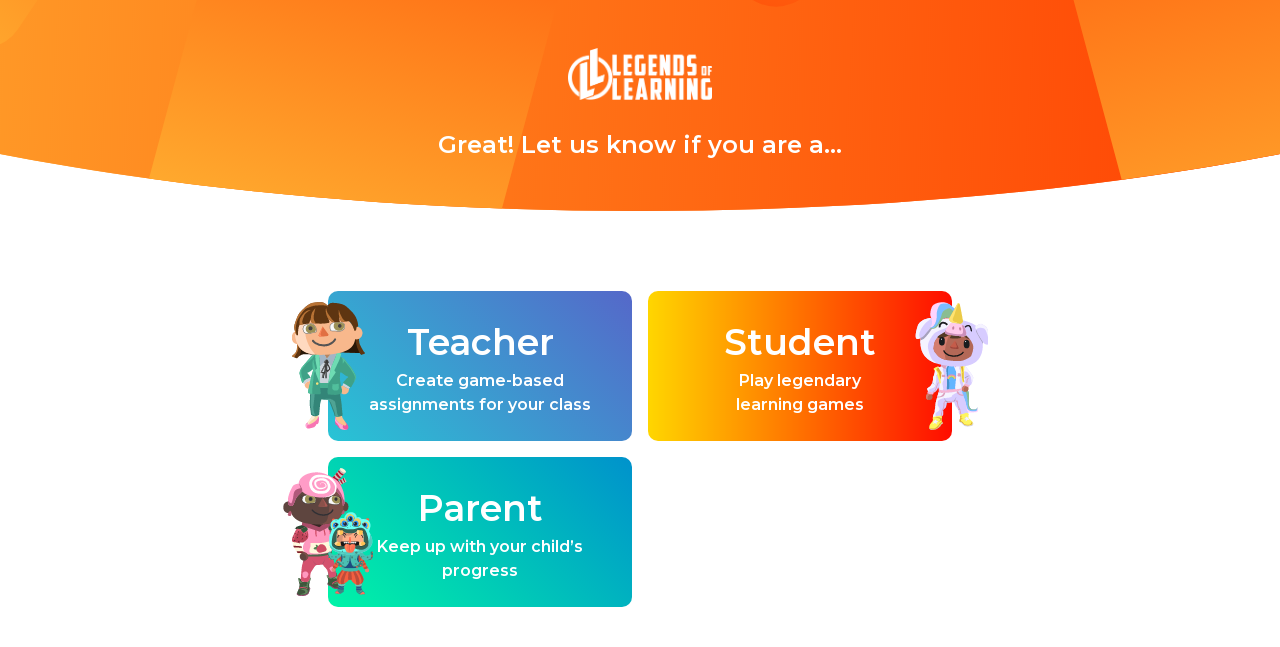

--- FILE ---
content_type: text/html; charset=utf-8
request_url: https://app.legendsoflearning.com/login
body_size: 3827
content:
<!DOCTYPE html>
<html lang="en">
  <head>
    <meta charset="utf-8">
    <meta http-equiv="X-UA-Compatible" content="IE=edge">
    <meta name="viewport" content="width=device-width, initial-scale=1">
    <meta name="author" content="Legends of Learning">
    <link rel="shortcut icon" href='/favicon-0612b249301be2e75075128723699eff.ico?vsn=d'>
    <title>Login | Legends of Learning</title>

  <link rel="stylesheet" href="https://app-cdn.legendsoflearning.com/css/login2-05cd98e9b1ee647f10a6cda5b1183af4.css?vsn=d">

    <link href="https://fonts.googleapis.com/css2?family=Montserrat:ital,wght@0,100;0,200;0,300;0,400;0,500;0,600;0,700;0,800;0,900;1,100;1,200;1,300;1,400;1,500;1,600;1,700;1,800;1,900&display=swap" rel="stylesheet">
<!-- Google Tag Manager -->
<script defer src=/gtm_config.js>
</script>
<script defer type="module">
(function(w,d,s,l,i){w[l]=w[l]||[];w[l].push({'gtm.start':
new Date().getTime(),event:'gtm.js'});var f=d.getElementsByTagName(s)[0],
j=d.createElement(s),dl=l!='dataLayer'?'&l='+l:'';j.async=true;j.src=
'https://www.googletagmanager.com/gtm.js?id='+i+dl;f.parentNode.insertBefore(j,f);
})(window,document,'script','dataLayer','GTM-KPP6TTF');
</script>
<!-- End Google Tag Manager -->





  </head>
<body class='login2 choose-role' data-base-url='https://app.legendsoflearning.com' data-feature-flag-map='[base64]' data-logout-url='/logout'>

<div class="min-h-screen overflow-hidden">
  <section class="relative text-center before:h-full before:bg-pattern bg-assignments">
    <div class="px-2 lg:px-4 pt-4 lg:pt-12 pb-8 lg:pb-12">
      <a href="https://www.legendsoflearning.com" class="inline-block mx-auto">
        <img src="/images/logo/words-white-300px.png" class="h-13" />
      </a>
      <h1 class="font-semibold text-white text-lg lg:text-2xl mt-5">Great! Let us know if you are a…</h1>
    </div>
  </section>

  <section class="mx-auto max-w-screen-lg p-4 text-center">
    <div class="flex flex-col lg:grid grid-cols-2 items-center justify-items-center gap-4 mb-8 lg:mt-16">
<a class="relative group flex flex-col justify-center items-center w-80 max-w-full lg:place-self-end" href="/teachers" id="sign-up-student-link">
        <figure class="flex absolute left-0 transform -translate-x-1/2">
          <img src="/images/avatars/formal-outfit.svg" class="h-32 object-contain ml-6 lg:ml-0">
        </figure>
        <div class="flex flex-col items-center gap-2 px-8 py-6 rounded-10 bg-blue-gradient-to-r w-full transition-shadow duration-200 group-hover:shadow-lg">
          <h2 class="text-white font-semibold text-4xl z-10">Teacher</h2>
          <p class="text-white font-semibold text-base z-10">Create game-based assignments for your class</p>
        </div>
</a>
<a class="relative group flex flex-col justify-center items-center w-80 max-w-full lg:place-self-start" href="/login/students/choose" id="sign-in-student-link">
        <figure class="flex absolute right-0 transform translate-x-1/2">
          <img src="/images/avatars/unicorn-outfit.svg" class="h-32 object-contain">
        </figure>
        <div class="flex flex-col items-center gap-2 px-14 py-6 rounded-10 bg-orange-gradient-to-r w-full transition-shadow duration-200 group-hover:shadow-lg">
          <h2 class="text-white font-semibold text-4xl z-10">Student</h2>
          <p class="text-white font-semibold text-base z-10">Play legendary learning games</p>
        </div>
</a>
<a class="relative group flex flex-col justify-center items-center w-80 max-w-full lg:place-self-end" href="/parents/signin" id="sign-in-student-link">
        <figure class="flex absolute left-0 transform -translate-x-1/2">
          <img src="/images/avatars/parent.svg" class="h-32 object-contain ml-10 lg:ml-0">
        </figure>
        <div class="flex flex-col items-center gap-2 px-12 py-6 rounded-10 bg-sky-gradient-to-r w-full transition-shadow duration-200 group-hover:shadow-lg">
          <h2 class="text-white font-semibold text-4xl z-10">Parent</h2>
          <p class="text-white font-semibold text-base z-10">Keep up with your child’s progress</p>
        </div>
</a>

    </div>
  </section>
</div>

    <div id="viewport-portal"></div>

<script type="text/javascript">var Gon = (function(window) {
  var phoenixEnv = 'prod';
  var phoenixAssets = JSON.parse("{\"currentUser\":null,\"host\":\"app.legendsoflearning.com\",\"lolGraphqlApiPath\":\"/api/graphql\",\"userId\":null}");

  return {
    getEnv: function() {
      return phoenixEnv;
    },
    isDev: function() {
      return phoenixEnv === 'dev';
    },
    isProd: function() {
      return phoenixEnv === 'prod';
    },
    isCustomEnv: function(customEnv) {
      return phoenixEnv === customEnv;
    },
    assets: function() {
      return phoenixAssets;
    },
    getAsset: function(property) {
      return phoenixAssets[property];
    }
  };
})(window);
</script>


<script src="https://app-cdn.legendsoflearning.com/js/vendor-00197b78dc05b4d2cc5508e09b51b60f.js?vsn=d"></script>


<script src="https://app-cdn.legendsoflearning.com/js/common-dfc3d36666a3f6fba2320452b959dd0f.js?vsn=d"></script>


<script src="https://app-cdn.legendsoflearning.com/js/login2-4e6b30e118e7feb90bc7f62cda2c5021.js?vsn=d"></script>

<noscript>
<iframe src="https://www.googletagmanager.com/ns.html?id=GTM-KPP6TTF" height="0" width="0" style="display:none;visibility:hidden"></iframe>
</noscript>

<script>
  var tz = Intl.DateTimeFormat().resolvedOptions().timeZone

  var xhr = new XMLHttpRequest();
  xhr.onreadystatechange = function () {
    if (this.readyState != 4) return;

    if (this.status == 200) {
      // success
    }
  };

  xhr.open('GET', '/tz?iana=' + encodeURIComponent(tz), true);
  xhr.send();
</script>
  </body>
</html>


--- FILE ---
content_type: image/svg+xml
request_url: https://app-cdn.legendsoflearning.com/images/teachers/layout/assignments-f1f735e9bd8f7b2d0cceaac1ae732c36.svg?vsn=d
body_size: 11528
content:
<svg id="Layer_1" data-name="Layer 1" xmlns="http://www.w3.org/2000/svg" xmlns:xlink="http://www.w3.org/1999/xlink" viewBox="0 0 2298 383"><defs><style>.cls-1{fill-rule:evenodd;fill:url(#linear-gradient);}.cls-2{fill:none;}.cls-3{fill:url(#linear-gradient-2);}.cls-4{fill:url(#linear-gradient-3);}.cls-5{fill:url(#linear-gradient-4);}.cls-6{fill:url(#linear-gradient-5);}.cls-7{fill:url(#linear-gradient-6);}.cls-8{fill:url(#linear-gradient-7);}.cls-9{fill:url(#linear-gradient-8);}.cls-10{fill:url(#linear-gradient-9);}.cls-11{fill:url(#linear-gradient-10);}.cls-12{fill:url(#linear-gradient-11);}.cls-13{fill:url(#linear-gradient-12);}.cls-14{fill:url(#linear-gradient-13);}.cls-15{fill:url(#linear-gradient-14);}.cls-16{fill:url(#linear-gradient-15);}.cls-17{fill:url(#linear-gradient-16);}.cls-18{fill:url(#linear-gradient-17);}.cls-19{fill:url(#linear-gradient-18);}.cls-20{fill:url(#linear-gradient-19);}.cls-21{fill:url(#linear-gradient-20);}.cls-22{fill:url(#linear-gradient-21);}.cls-23{fill:url(#linear-gradient-22);}.cls-24{fill:url(#linear-gradient-23);}.cls-25{fill:url(#linear-gradient-24);}</style><linearGradient id="linear-gradient" x1="149.76" y1="1189.43" x2="148.84" y2="1189.37" gradientTransform="matrix(2298, 0, 0, -383, -342253, 455728)" gradientUnits="userSpaceOnUse"><stop offset="0" stop-color="#ff3b00"/><stop offset="1" stop-color="#ffd841"/></linearGradient><linearGradient id="linear-gradient-2" x1="1821.58" y1="242.85" x2="-286.5" y2="108.27" gradientTransform="matrix(1, 0, 0, 1, 0, 0)" xlink:href="#linear-gradient"/><linearGradient id="linear-gradient-3" x1="1831.5" y1="87.4" x2="-276.57" y2="-47.17" gradientTransform="matrix(1, 0, 0, 1, 0, 0)" xlink:href="#linear-gradient"/><linearGradient id="linear-gradient-4" x1="1823.56" y1="211.84" x2="-284.52" y2="77.27" gradientTransform="matrix(1, 0, 0, 1, 0, 0)" xlink:href="#linear-gradient"/><linearGradient id="linear-gradient-5" x1="1830.05" y1="110.11" x2="-278.02" y2="-24.47" gradientTransform="matrix(1, 0, 0, 1, 0, 0)" xlink:href="#linear-gradient"/><linearGradient id="linear-gradient-6" x1="1828.37" y1="136.47" x2="-279.71" y2="1.89" gradientTransform="matrix(1, 0, 0, 1, 0, 0)" xlink:href="#linear-gradient"/><linearGradient id="linear-gradient-7" x1="1837.6" y1="-8.19" x2="-270.47" y2="-142.77" gradientTransform="matrix(1, 0, 0, 1, 0, 0)" xlink:href="#linear-gradient"/><linearGradient id="linear-gradient-8" x1="1829.8" y1="114.12" x2="-278.28" y2="-20.46" gradientTransform="matrix(1, 0, 0, 1, 0, 0)" xlink:href="#linear-gradient"/><linearGradient id="linear-gradient-9" x1="1823.55" y1="211.93" x2="-284.52" y2="77.35" gradientTransform="matrix(1, 0, 0, 1, 0, 0)" xlink:href="#linear-gradient"/><linearGradient id="linear-gradient-10" x1="1822.9" y1="222.14" x2="-285.18" y2="87.56" gradientTransform="matrix(1, 0, 0, 1, 0, 0)" xlink:href="#linear-gradient"/><linearGradient id="linear-gradient-11" x1="1827.6" y1="148.6" x2="-280.48" y2="14.02" gradientTransform="translate(6.73 -53.23) rotate(3.25)" xlink:href="#linear-gradient"/><linearGradient id="linear-gradient-12" x1="1833.71" y1="52.8" x2="-274.37" y2="-81.78" gradientTransform="translate(866.16 -1416.81) rotate(60)" xlink:href="#linear-gradient"/><linearGradient id="linear-gradient-13" x1="1820.25" y1="263.61" x2="-287.82" y2="129.03" gradientTransform="matrix(1, 0, 0, 1, 0, 0)" xlink:href="#linear-gradient"/><linearGradient id="linear-gradient-14" x1="149.75" y1="1190.4" x2="149.66" y2="1188.56" gradientTransform="matrix(302.33, 81.01, 107.67, -401.83, -172436.83, 466096.6)" xlink:href="#linear-gradient"/><linearGradient id="linear-gradient-15" x1="1824.99" y1="189.49" x2="-283.09" y2="54.91" gradientTransform="matrix(1, 0, 0, 1, 0, 0)" xlink:href="#linear-gradient"/><linearGradient id="linear-gradient-16" x1="148.37" y1="1190.57" x2="148.37" y2="1188.51" gradientTransform="matrix(302.33, -81.01, -107.67, -401.83, 84936.73, 490268.7)" xlink:href="#linear-gradient"/><linearGradient id="linear-gradient-17" x1="1830.01" y1="110.71" x2="-278.06" y2="-23.87" gradientTransform="matrix(1, 0, 0, 1, 0, 0)" xlink:href="#linear-gradient"/><linearGradient id="linear-gradient-18" x1="147.15" y1="1191.61" x2="146.24" y2="1189.4" gradientTransform="matrix(127.31, -285.94, -380.03, -169.2, 436108.45, 243708.7)" xlink:href="#linear-gradient"/><linearGradient id="linear-gradient-19" x1="1824.73" y1="193.51" x2="-283.35" y2="58.94" gradientTransform="matrix(1, 0, 0, 1, 0, 0)" xlink:href="#linear-gradient"/><linearGradient id="linear-gradient-20" x1="150.71" y1="1190.55" x2="150.46" y2="1188.7" gradientTransform="matrix(259.49, 175.03, 232.62, -344.88, -315260.86, 383941.47)" xlink:href="#linear-gradient"/><linearGradient id="linear-gradient-21" x1="1821.05" y1="251.13" x2="-287.03" y2="116.56" gradientTransform="matrix(1, 0, 0, 1, 0, 0)" xlink:href="#linear-gradient"/><linearGradient id="linear-gradient-22" x1="149.12" y1="1191.25" x2="147.63" y2="1189.53" gradientTransform="matrix(276.36, -146.94, -195.3, -367.31, 191652.45, 459041.54)" gradientUnits="userSpaceOnUse"><stop offset="0" stop-color="#ff3b00"/><stop offset="1" stop-color="#ffd841"/></linearGradient><linearGradient id="linear-gradient-23" x1="1828.88" y1="128.54" x2="-279.2" y2="-6.03" gradientTransform="matrix(1, 0, 0, 1, 0, 0)" xlink:href="#linear-gradient"/><linearGradient id="linear-gradient-24" x1="151.37" y1="1189.02" x2="150.65" y2="1190.49" gradientTransform="matrix(221.32, 221.32, 294.16, -294.16, -382118.87, 316549.37)" xlink:href="#linear-gradient"/></defs><g id="Banners"><g id="Oval-2"><g id="Clip-2"><path id="path-2" class="cls-1" d="M0,0C0,211.52,514.42,383,1149,383h0c634.57,0,1149-171.48,1149-383H0Z"/></g><path class="cls-2" d="M4.86,185.88l7.93,14.9A5,5,0,0,0,19.47,203l83.4-44.35q-12.28-9-23.23-18.22L6.79,179.12A5,5,0,0,0,4.86,185.88Z"/><path class="cls-2" d="M30.73,108.33A19,19,0,0,0,54.64,117,250.89,250.89,0,0,1,31.43,89.31,19,19,0,0,0,30.73,108.33Z"/><path class="cls-3" d="M148.6,134.3a5,5,0,0,0,1.93-6.76l-7.93-14.9a5,5,0,0,0-6.68-2.18L79.64,140.39q10.92,9.23,23.23,18.22Z"/><path class="cls-4" d="M2047.4,83.33a19,19,0,1,0,9.63,25.09A19,19,0,0,0,2047.4,83.33Z"/><path class="cls-5" d="M56.42,116.18a19,19,0,1,0-25-26.87A250.89,250.89,0,0,0,54.64,117,18,18,0,0,0,56.42,116.18Z"/><path class="cls-6" d="M2138.17,59.43l-15.41-6.86a5,5,0,0,0-6.61,2.39l-59.48,133.61a5,5,0,0,0,2.64,6.51l15.41,6.87a5,5,0,0,0,6.61-2.4L2140.82,66A5,5,0,0,0,2138.17,59.43Z"/><path class="cls-7" d="M1990.25,207.78l26.52-59.57a52.17,52.17,0,0,1,42.44-95.32L2082.75,0H1692.09a51.52,51.52,0,0,1,17.42,26.81l63-16.87a39.07,39.07,0,0,1,47.89,27.54L1888.86,293c40.85-11.47,79.25-23.88,114.94-37.11A39.08,39.08,0,0,1,1990.25,207.78Z"/><path class="cls-8" d="M2298,0H2196.92l94.24,42A134.26,134.26,0,0,0,2298,0Z"/><path class="cls-9" d="M1749.76,76a5,5,0,0,0-6-3.63l-141.27,37.85a5,5,0,0,0-3.39,6.16l4.36,16.3a5,5,0,0,0,6,3.62l141.27-37.85a5,5,0,0,0,3.4-6.15Z"/><path class="cls-10" d="M998.13,160.39,856.86,122.53a5,5,0,0,0-6,3.63l-4.37,16.3a5,5,0,0,0,3.4,6.15l141.27,37.86a5,5,0,0,0,6-3.63l4.37-16.3A5,5,0,0,0,998.13,160.39Z"/><path class="cls-11" d="M1545.75,70.69l63-16.87A52,52,0,0,1,1626.26,0H1486.82L1298.66,188.16a39.06,39.06,0,0,1-55.24-.09l-166-166A39.08,39.08,0,0,1,1066.34,0H738.88L590.74,219.62a39.06,39.06,0,0,1-54.24,10.46L341.88,98.8a39.07,39.07,0,0,1-10.63-54.21L361.33,0H0C0,19.77,4.5,39.18,13.16,58.15A52.19,52.19,0,0,1,92.32,73.77L149.9,43.16a39,39,0,0,1,52.85,16.06L310.49,261.85c110.67,39.36,246,70.92,397.76,91.95L779.61,87.48A39.07,39.07,0,0,1,827.5,59.94l63,16.87a52.16,52.16,0,0,1,100.77,27l63,16.87a39.08,39.08,0,0,1,27.7,47.8l-56.89,212.3Q1086.14,383,1149,383c153,0,298.93-10,432.41-28.05l-63.36-236.46A39.08,39.08,0,0,1,1545.75,70.69Z"/><circle class="cls-12" cx="941" cy="92" r="19" transform="translate(-3.7 53.52) rotate(-3.25)"/><circle class="cls-13" cx="1660.07" cy="41.71" r="19" transform="translate(793.91 1458.52) rotate(-60)"/><path class="cls-14" d="M1054.25,120.69l-63-16.87a52.16,52.16,0,0,0-100.77-27l-63-16.87a39.07,39.07,0,0,0-47.89,27.54L708.25,353.8c99.33,13.77,205.7,23,316.81,27L1082,168.49A39.08,39.08,0,0,0,1054.25,120.69ZM922.65,87.08a19,19,0,1,1,13.43,23.27A19,19,0,0,1,922.65,87.08Zm78.88,79.46-4.37,16.3a5,5,0,0,1-6,3.63L849.87,148.61a5,5,0,0,1-3.4-6.15l4.37-16.3a5,5,0,0,1,6-3.63l141.27,37.86A5,5,0,0,1,1001.53,166.54Z"/><path class="cls-15" d="M1054.25,120.69l-63-16.87a52.16,52.16,0,0,0-100.77-27l-63-16.87a39.07,39.07,0,0,0-47.89,27.54L708.25,353.8c99.33,13.77,205.7,23,316.81,27L1082,168.49A39.08,39.08,0,0,0,1054.25,120.69ZM922.65,87.08a19,19,0,1,1,13.43,23.27A19,19,0,0,1,922.65,87.08Zm78.88,79.46-4.37,16.3a5,5,0,0,1-6,3.63L849.87,148.61a5,5,0,0,1-3.4-6.15l4.37-16.3a5,5,0,0,1,6-3.63l141.27,37.86A5,5,0,0,1,1001.53,166.54Z"/><path class="cls-16" d="M1772.5,9.94l-63,16.87A51.52,51.52,0,0,0,1692.09,0h-65.83a52,52,0,0,0-17.52,53.82l-63,16.87a39.08,39.08,0,0,0-27.7,47.8L1581.41,355c112.46-15.24,216-36.24,307.45-61.91L1820.39,37.48A39.07,39.07,0,0,0,1772.5,9.94ZM1655.16,23.36a19,19,0,1,1-13.44,23.27A19,19,0,0,1,1655.16,23.36Zm95.57,75.09L1609.46,136.3a5,5,0,0,1-6-3.62l-4.36-16.3a5,5,0,0,1,3.39-6.16l141.27-37.85a5,5,0,0,1,6,3.63l4.37,16.3A5,5,0,0,1,1750.73,98.45Z"/><path class="cls-17" d="M1772.5,9.94l-63,16.87A51.52,51.52,0,0,0,1692.09,0h-65.83a52,52,0,0,0-17.52,53.82l-63,16.87a39.08,39.08,0,0,0-27.7,47.8L1581.41,355c112.46-15.24,216-36.24,307.45-61.91L1820.39,37.48A39.07,39.07,0,0,0,1772.5,9.94ZM1655.16,23.36a19,19,0,1,1-13.44,23.27A19,19,0,0,1,1655.16,23.36Zm95.57,75.09L1609.46,136.3a5,5,0,0,1-6-3.62l-4.36-16.3a5,5,0,0,1,3.39-6.16l141.27-37.85a5,5,0,0,1,6,3.63l4.37,16.3A5,5,0,0,1,1750.73,98.45Z"/><path class="cls-18" d="M2291.16,42,2196.92,0H2082.75l-23.54,52.89a52.17,52.17,0,0,0-42.44,95.32l-26.52,59.57a39.08,39.08,0,0,0,13.55,48.15C2160.33,197.87,2264.41,123.79,2291.16,42Zm-259.22,76.09a19,19,0,1,1,25.09-9.63A19,19,0,0,1,2031.94,118.05ZM2140.82,66l-59.49,133.6a5,5,0,0,1-6.61,2.4l-15.41-6.87a5,5,0,0,1-2.64-6.51L2116.15,55a5,5,0,0,1,6.61-2.39l15.41,6.86A5,5,0,0,1,2140.82,66Z"/><path class="cls-19" d="M2291.16,42,2196.92,0H2082.75l-23.54,52.89a52.17,52.17,0,0,0-42.44,95.32l-26.52,59.57a39.08,39.08,0,0,0,13.55,48.15C2160.33,197.87,2264.41,123.79,2291.16,42Zm-259.22,76.09a19,19,0,1,1,25.09-9.63A19,19,0,0,1,2031.94,118.05ZM2140.82,66l-59.49,133.6a5,5,0,0,1-6.61,2.4l-15.41-6.87a5,5,0,0,1-2.64-6.51L2116.15,55a5,5,0,0,1,6.61-2.39l15.41,6.86A5,5,0,0,1,2140.82,66Z"/><path class="cls-20" d="M341.88,98.8,536.5,230.08a39.06,39.06,0,0,0,54.24-10.46L738.88,0H361.33L331.25,44.59A39.07,39.07,0,0,0,341.88,98.8Z"/><path class="cls-21" d="M341.88,98.8,536.5,230.08a39.06,39.06,0,0,0,54.24-10.46L738.88,0H361.33L331.25,44.59A39.07,39.07,0,0,0,341.88,98.8Z"/><path class="cls-22" d="M149.9,43.16,92.32,73.77A52.19,52.19,0,0,0,13.16,58.15,187.07,187.07,0,0,0,31.43,89.31a18.81,18.81,0,0,1,7.15-6.68,19,19,0,1,1,17.84,33.55,18,18,0,0,1-1.78.84,333.22,333.22,0,0,0,25,23.37l56.28-29.93a5,5,0,0,1,6.68,2.18l7.93,14.9a5,5,0,0,1-1.93,6.76l-45.73,24.31c52.19,38.19,122.63,73,207.62,103.24L202.75,59.22A39,39,0,0,0,149.9,43.16Z"/><path class="cls-23" d="M149.9,43.16,92.32,73.77A52.19,52.19,0,0,0,13.16,58.15,187.07,187.07,0,0,0,31.43,89.31a18.81,18.81,0,0,1,7.15-6.68,19,19,0,1,1,17.84,33.55,18,18,0,0,1-1.78.84,333.22,333.22,0,0,0,25,23.37l56.28-29.93a5,5,0,0,1,6.68,2.18l7.93,14.9a5,5,0,0,1-1.93,6.76l-45.73,24.31c52.19,38.19,122.63,73,207.62,103.24L202.75,59.22A39,39,0,0,0,149.9,43.16Z"/><path class="cls-24" d="M1243.42,188.07a39.06,39.06,0,0,0,55.24.09L1486.82,0H1066.34a39.08,39.08,0,0,0,11.09,22.08Z"/><path class="cls-25" d="M1243.42,188.07a39.06,39.06,0,0,0,55.24.09L1486.82,0H1066.34a39.08,39.08,0,0,0,11.09,22.08Z"/></g></g></svg>

--- FILE ---
content_type: application/javascript
request_url: https://app-cdn.legendsoflearning.com/js/login2-4e6b30e118e7feb90bc7f62cda2c5021.js?vsn=d
body_size: 1857
content:
!function(e){function t(t){for(var o,c,i=t[0],l=t[1],u=t[2],f=0,d=[];f<i.length;f++)c=i[f],r[c]&&d.push(r[c][0]),r[c]=0;for(o in l)Object.prototype.hasOwnProperty.call(l,o)&&(e[o]=l[o]);for(s&&s(t);d.length;)d.shift()();return a.push.apply(a,u||[]),n()}function n(){for(var e,t=0;t<a.length;t++){for(var n=a[t],o=!0,i=1;i<n.length;i++){var l=n[i];0!==r[l]&&(o=!1)}o&&(a.splice(t--,1),e=c(c.s=n[0]))}return e}var o={},r={7:0},a=[];function c(t){if(o[t])return o[t].exports;var n=o[t]={i:t,l:!1,exports:{}};return e[t].call(n.exports,n,n.exports,c),n.l=!0,n.exports}c.m=e,c.c=o,c.d=function(e,t,n){c.o(e,t)||Object.defineProperty(e,t,{enumerable:!0,get:n})},c.r=function(e){"undefined"!==typeof Symbol&&Symbol.toStringTag&&Object.defineProperty(e,Symbol.toStringTag,{value:"Module"}),Object.defineProperty(e,"__esModule",{value:!0})},c.t=function(e,t){if(1&t&&(e=c(e)),8&t)return e;if(4&t&&"object"===typeof e&&e&&e.__esModule)return e;var n=Object.create(null);if(c.r(n),Object.defineProperty(n,"default",{enumerable:!0,value:e}),2&t&&"string"!=typeof e)for(var o in e)c.d(n,o,function(t){return e[t]}.bind(null,o));return n},c.n=function(e){var t=e&&e.__esModule?function(){return e.default}:function(){return e};return c.d(t,"a",t),t},c.o=function(e,t){return Object.prototype.hasOwnProperty.call(e,t)},c.p="/";var i=window.webpackJsonp=window.webpackJsonp||[],l=i.push.bind(i);i.push=t,i=i.slice();for(var u=0;u<i.length;u++)t(i[u]);var s=l;a.push(["zIwZ",0]),n()}({PfHD:function(e,t,n){},zIwZ:function(e,t,n){"use strict";n.r(t);n("PfHD");var o=n("EVdn"),r=n.n(o);function a(e,t){window["enable".concat(e)]=function(){document.cookie="".concat(t,"=true")},window["disable".concat(e)]=function(){document.cookie="".concat(t,"=false")},window["clear".concat(e)]=function(){document.cookie="".concat(t,"=; expires=Thu, 01 Jan 1970 00:00:00 UTC")}}n("DjPg");var c=n("iSiL"),i=n("DjBF"),l=n("q1tI"),u=n.n(l),s=n("QoDX"),f=n("uxVl"),d=function(e){var t=e.iosAwakeningStoreUrl,n=Object(l.useState)(!0),o=Object(i.a)(n,2),r=o[0],a=o[1];return u.a.createElement(s.a,{url:"https://player.vimeo.com/video/626645763?h=8494356d0e",size:"xl",show:r,onHide:function(){return a(!1)},footer:u.a.createElement("div",{className:"bg-gray-800 p-3 rounded-b-lg flex justify-center items-center"},u.a.createElement("a",{href:t,target:"_blank",className:"inline-block mr-4"},u.a.createElement("img",{src:"/images/student-login/get_it_apple_white.svg",className:"h-16 hover:shadow-lg"})),u.a.createElement("img",{src:"/images/student-login/ios_awakening_store_qrcode.png",className:"h-24"}))})};r()(document).ready(function(){a("GoogleSSO","enable_oauth"),a("GoogleSSOStudent","enable_student_oauth"),a("GoogleSSOTeacher","enable_teacher_oauth"),function(){var e=r()("#teacher_registration_state_id"),t=r()("#teacher_registration_district_id"),n=r()("#teacher_registration_school_id"),o=r()("#private-school-link"),a=r()("#public-school-link"),c=r()("#teacher_registration_is_private_school");e.length&&(e.select2({placeholder:"State*"}),t.select2({placeholder:"District*"}),n.select2({placeholder:"School*"}));var i=function(e,t){e.append(r()("<option>").prop("disabled",!0).prop("selected","selected").text(t))},l=function(e,t,n){e.append(r()("<option>").attr("value",t).text(n))};a.on("click",function(o){t.empty(),n.empty();var r=e.val();r&&u(r)}),o.on("click",function(o){t.empty(),n.empty();var r=e.val();r&&f(r)}),e.on("change",function(e){var t=r()(e.target).val();t&&("true"===c.val()?f(t):u(t))}),t.on("change",function(e){var t=r()(e.target),n=t.val(),o=!!t.find(":selected").data("select2Tag");n&&!o&&s(n)});var u=function(e){r.a.getJSON("/api/teacher_school_districts?state_id=".concat(e),function(e){t.empty(),n.empty(),e.length>0?(i(t,"District*"),e.forEach(function(e){var n=e.district;n&&l(t,e.id,n)}),i(n,"School*")):(i(t,"No districts found"),i(n,"No schools found"))})},s=function(e){r.a.getJSON("/api/teacher_schools?district_id=".concat(e),function(e){n.empty(),e.length>0?(i(n,"School*"),e.forEach(function(e){var t=e.school;t&&l(n,e.id,t)})):i(n,"No schools found")})},f=function(e){r.a.getJSON("/api/teacher_schools?state_id=".concat(e),function(e){n.empty(),e.length>0?(i(n,"School*"),e.forEach(function(e){l(n,e.id,e.school)})):i(n,"No schools found")})}}(),r()(".session-play-selector").one("click",function(){r()(this).submit()}),r()(".game-preview-button").click(function(){var e={iosAwakeningStoreUrl:r()(this).data("ios-awakening-store-url")},t=document.getElementById("mobile_game_preview_modal");c.a.unmountFromDom(t),c.a.renderToDom(function(e){return u.a.createElement(f.a,null,u.a.createElement(d,e))}(e),t)})})}});
//# sourceMappingURL=./login2.js-0edb712b90cdb7934eca66ddb2012886.map

--- FILE ---
content_type: image/svg+xml
request_url: https://app.legendsoflearning.com/images/avatars/parent.svg
body_size: 39386
content:
<svg viewBox="0 0 99.84 142.48" xmlns="http://www.w3.org/2000/svg">
  <path d="m52.4 13.13 5.49 3.84 2.22-2.45 1.42-1.57 1.07-1.17 1.28-1.41 1.9-2.1 1.1-1.2 1.64-1.82L63.37.29 61.6 2.35l-1.1 1.29-1 1.16-1.77 2.09-1.28 1.5-2.17 2.54zm7.26 2.45 1.54 4.6 1.07-.62 1.36-.8 1.7-1 .92-.53 1.8-1.05.6-.35 1.41-.81-2.58-4.47-.66.43-1.17.74-1.54 1-1.36.87-1.25.8-1.14.73zm0 0" fill="#ccbdb8"/>
  <path d="m54.29 10.93 3.48 4.71 2.34-1.12 1.42-1.57c-1.2-.63-3.23-1.77-3.76-2.4-.3-.36-.8-1.24-1.3-2.17Zm0 0" fill="#ae112b"/>
  <path d="M62.95.39c-.54.75.42 2.35 2.13 3.57 1.7 1.22 3.53 1.6 4.07.84.53-.75-.42-2.35-2.13-3.57C65.3.01 63.49-.37 62.95.39" fill="#fff0d9"/>
  <path d="M65.65 11.72c.5 1.3 1.48 3.61 2.4 4.46l.6-.35c-.65-1.1-1.46-3.62-1.83-4.85zM57.74 6.9c.96 1.83 3.6 4.08 4.86 4.89l1.28-1.41c-1.68-.78-3.49-3.89-4.37-5.57Zm2.77-3.26c.93 2.28 3.7 4.07 5.27 4.63l1.1-1.2c-.59-.32-1.33-.7-2.02-1.01-1.05-.47-2.5-2.55-3.25-3.7zm.58 13.93c.45.85.85 1.51 1.18 2l1.36-.8c-.84-1.1-1.97-3.26-2.13-4.37l-1.14.73c-.02.42.08 1.2.73 2.44m1.66-3.97c.18 1.21 1.63 3.28 2.58 4.18l.92-.54c-.84-.97-1.73-3.33-2.14-4.51zm0 0" fill="#ae112b"/>
  <path d="M58.34 116.34s1.18 1.11 1.32 3c.14 1.88.07 4.81.56 5.02.49.21 4.12 2.58 4.81 3.7a6.05 6.05 0 0 1 .84 2.86v1.12s-.14 1.04-1.95 1.6-5.24.98-7.96 0c-2.72-.98-1.88-1.46-3.97-2.37-2.1-.9-2.55-1.2-2.62-1.55-.07-.35-.1-2.04.1-2.25.22-.21.6-1.51.4-2.49-.21-.98-.55-2.38-1.05-3.09-.81-1.15-.81-2.51-.81-2.51l2.16-.04s.46 2.26 1.36 2.47c.91.22 2.51.35 3.47 0 .95-.35 2.8-.67 3.3-1.44.48-.76.04-4.03.04-4.03m-28.79 5.51s.84.63.9.98c.08.34-1 4.22-1.21 4.95-.21.73-.6 3.2-.49 4.05.1.84.56 1.36.66 1.7.1.36.14 1.68-.1 1.82-.25.14-.63 1.43-.58 2.1.05.66-1 2.61-1.7 2.89-.69.28-3.23 1.71-6.3 1.68-3.07-.04-5.25-.39-5.45-1.43-.24-1.3.6-3.07.98-3.77.38-.7 1.29-3.25 1.43-3.5.14-.24.35-3.58.24-4.1-.1-.53-1.29-5.94-1.25-6.22.03-.28.73-.7.84-.7.1 0 1.04.94 1.29 1.23.24.27.83.13.83.13s-.59 2.2 2.03 2.93c2.61.74 5.29.2 5.55-.03 1.78-1.6 2.33-4.7 2.33-4.7" fill="#3f573d"/>
  <path d="M49.23 119.65s.21.87.94 1.57c.74.7 1.36 1.36 2.48 1.3 1.12-.08 1.22.24 1.22.24s-.18.24-1.01.24c-.84 0-2.17-.07-2.9-.7-.73-.62-1.74-1.7-1.7-2.2.03-.48.2-.55.2-.55zm10.26 3.95c-.14-1.92-.1-3.11-.21-3.43-.1-.3.66-.34-.6.6-1.25.94-2.05 1.57-2.79 1.6-.73.04-1.08.21-1.08.21s1.54.8 2.34.42c.8-.38 1.64-.52 1.7-.21.08.32.12 1.08.5 1.19.38.1.14-.39.14-.39m-29.7-.8.36.39s-.68 3.52-1.29 3.97c-.6.46-2.87.63-2.87.63l.42-.6s.49.32 1.4-.41a4.13 4.13 0 0 0 1.22-1.96zm-12.2-.11s.1 2.45.97 3.32c.88.87 2.66 1.06 2.66 1.06l-1.05.48s-1.3.24-1.78-.28c-.5-.53-1.36-2.9-1.36-3.28 0-.39-.14-.98-.14-.98zm0 0" fill="#7fab7a"/>
  <path d="M18.77 134.76c1.22-.56 6.18-.63 7.43.63 1.26 1.25 1.46 3.07.6 3.7-.84.62-2.17 1.56-3.5 1.7-1.32.14-4.11.11-4.7 0-.6-.1 1.22-.28 2.23-.7 1.01-.41 3.52-.55 3.7-1.46.17-.9-.73-2.13-1.36-2.3-.63-.18-4.4-1.57-4.4-1.57m9.5-6.8s-1.43 1.6-.95 3.17c.49 1.57-.1 2.3-.1 2.3s-2.38-1.53-4.05-1.5c-1.68.04-1.64-.66-.66-.76.97-.1 2.86.55 3.34.17.5-.39.15-.73.15-1.5s1.36-1.78 1.64-1.78c.27 0 .62-.1.62-.1m27.77 1.36c.46-1.47 4.68-3.04 5.73-2.87 1.04.18 2.65 1.16 2.79 1.64.14.5 1.46 1.43.83 2.6a3.47 3.47 0 0 1-3.03 1.94c-1.3 0-3.5-.35-3.87-.49-.39-.14 2.79.1 2.79-.98s-.21-2.33-1.3-2.3c-1.08.04-3.94.46-3.94.46" fill="#63875e"/>
  <path d="M62.53 125.78c-1.58-.06-6.5 1.51-7.3 3.01-.8 1.5-1.46 1.01-1.19.21.28-.8.74-1.74 2.24-2.44 1.5-.7 3.67-1.5 4.43-1.5.76 0 1.57.14 1.7.28.15.14.12.44.12.44m-35.84 8.98c-1.37-.8-6.44-1.75-7.86-.8-1.42.94-1.77.2-1.14-.38a3.84 3.84 0 0 1 3.12-1.1c1.65.1 3.94.43 4.61.78.67.36 1.32.87 1.38 1.05.06.2-.11.45-.11.45m-6.73-8.93c.48.76 6.24 1.81 7.36.83 1.11-.97 2.06-3 2.34-4.11.27-1.12.38-2.03.38-3.91 0-1.89 1.6-4.2 2.23-5.02 1.22-1.63 2.52-4.94 4.77-5.67 2.44.27 5.7-.4 6.71-.61.42.9 1.54 2.58 3.56 4.53 2.02 1.96 2.3 5.51 2.48 6.56.17 1.05.1 1.32.52 2.52.42 1.18 1.92 1.53 4.09 1.1 1.19-.22 3.1-.76 3.87-1.6.76-.83.41-2.16.35-3.35-.08-1.18-.28-.76-.5-1.25-.2-.49-.27-4.96-.97-8.17a61.87 61.87 0 0 0-1.8-5.8c-1.16-3.33-2.41-6.62-2.41-6.62l-1.18.02c-5.26.11-26.49.62-26.78 1.45-.08.23-.23.56-.43.94-.6 1.16-1.56 2.87-1.87 4.3-.25 1.13-.63 2.34-1.03 3.72-.26.9-.53 1.9-.76 2.97-.61 2.72-1.28 12.91-1.35 13.68-.07.76-.07 2.72.42 3.49" fill="#d4516e"/>
  <path d="M21.65 105.69c1.92-1.43 6.26-4.89 7.21-7.64l-4.3-.38c-.61 1.16-1.57 2.87-1.88 4.3-.25 1.13-.63 2.34-1.03 3.72" fill="#a84c68"/>
  <path d="M55.76 110.54c.13.7.97 2.1.62 3.15-.35 1.04-2.16 2.02-2.86 1.74-.7-.28-2.37-2.8-2.44-3.63-.07-.84 2.43-2.02 2.58-2.23.14-.21 2.1.97 2.1.97" fill="#ff99bf"/>
  <path d="M53.35 92.14s.55 1.99.17 2.56c-.38.58-1.7 1.26-2.42 1.47-.74.21-4.3 1.78-10.94 2.25-6.65.47-16.6-.31-16.6-.31S22.06 96 22 94.18c-.06-1.83 2.04-1.2 2.04-1.2h20.88zm0 0" fill="#4c664a"/>
  <path d="M52.47 57.79s1.68 3.99 1.82 5.07c.14 1.07 0 11.96-.9 13.63-.92 1.68-1.2 2.93-.63 4.19.55 1.26 2.79 5.72 2.5 7.26-.27 1.53-1.8 4.88-2.23 5.02-.41.14-4.88 2.51-12.42 3.07-7.53.56-14.23.56-14.93 0-.7-.56-2.65-1.26-3.35-4.19-.7-2.93-.7-4.04.28-6.97.98-2.93 2.93-4.47 3.63-6.98.7-2.52 1.12-7.4.28-9.35-.84-1.96-7.4-3.35-6.57-4.47.84-1.12 2.52-5.3 2.52-5.3zm0 0" fill="#ff99bf"/>
  <path d="M45.65 68.29s1.73 6.04.9 6.8c-.84.77-.9 0-.9 0s-.22-2.92-.5-3.83c-.28-.9-.84-2.97-.84-2.97zm-8.88.66s-.14 3 0 4.26a50.36 50.36 0 0 0 .47 3h-1.1s-.62-1.96-.7-3.66c-.06-1.71-.13-4.53-.13-4.53zm0 0" fill="#cf4a63"/>
  <path d="m38.8 56.95 7.26 3.91-.98 3.77-5.72 2.7-8.24-3.26-4.05-5.16zm0 0" fill="#352623"/>
  <path d="M50.8 58.9s2.69 1.1 2.8 2.38c.13 1.67-1.13 3.35-3.92 4.89-2.79 1.53-9.2 4.74-9.2 4.74s-13.26-4.6-14.66-4.6c-1.4 0-4.75-1.26-4.89-2.1-.14-.84 0-4.88.7-5.72.7-.84 7.12 2.65 7.82 3.2.7.57 10.6 4.2 10.6 4.2s6.7-5.73 7.12-6c.42-.29 3.63-.98 3.63-.98" fill="#a84c68"/>
  <path d="M72.15 42.96c0 2.99-1.78 5.41-3.97 5.41-2.2 0-3.98-2.42-3.98-5.4 0-3 1.78-5.42 3.98-5.42s3.97 2.43 3.97 5.41" fill="#5e453f"/>
  <path d="M7.26 40.07c0 11.87 4.05 21.9 29.8 22.75 1.1.03 2.15.04 3.18.03 22.28-.25 26.61-11.43 26.61-22.78 0-7.06-4.72-13.32-12-17.24a37.74 37.74 0 0 0-17.8-4.26c-16.45 0-29.79 9.63-29.79 21.5" fill="#5e453f"/>
  <path d="M40.24 62.85c22.28-.25 26.61-11.43 26.61-22.78 0-7.06-4.72-13.32-12-17.24l-5.06 6.72c1.15 2 1.4 8 1.29 12.5-.1 4.5-1.53 16.16-3.9 17.84a18.04 18.04 0 0 1-6.94 2.96" fill="#7a4f47"/>
  <path d="M54.78 46.73s-2.34 5.86-10.5 5.69C36.1 52.24 32.2 46.9 32.2 46.9" fill="none" stroke="#303035" stroke-width="1.59" stroke-linecap="round" stroke-miterlimit="10"/>
  <path d="M11.23 86.54a14.03 14.03 0 0 0 .5 1.53c.04.11.1.24.18.38.5.93 1.64 2.68 2.83 4.42l1.32 1.9a278.2 278.2 0 0 0 2.17 3.07s3.88-1.86 4.95-2.87a.94.94 0 0 0 .27-.33c.05-.16-.1-.64-.35-1.3a65.99 65.99 0 0 0-2.06-4.5 179.93 179.93 0 0 0-2.55-5l-.2-.37c-.11-.16-.04-.65.1-1.19.2-.87.57-1.88.57-1.88l-3.33-1.54s-1.08.27-2.26.63a15 15 0 0 0-2.69 1.02c-.19.1-.32.21-.35.3-.22.55.32 3.6.9 5.73m47.94-12.7 4.5.5 1.86.2 2.87.33 2.08.23h4.6l1.96-3.77-1.96-1.2-1.15-.7-2.34-1.41-1.54-.23-3.03-.45-3.68-.55-.96-.14-.46 1.03zm0 0" fill="#fff8dc"/>
  <path d="m10.68 80.5 7.67 3.53.14-.2-.2-.36c-.11-.16-.04-.65.1-1.19l-5.03-2.79c-1.02.31-2.12.7-2.68 1.02m4.06 12.36 1.32 1.9c1.67-.17 4.05-.35 4.67 0 .6.35 1.7.3 2.45.2a.93.93 0 0 0 .27-.33c.05-.16-.1-.64-.35-1.3-1.03-.55-2.72-.8-2.72-.8s-3.63.12-5.64.33m-3.51-6.33a14.03 14.03 0 0 0 .5 1.53c.04.1.1.24.18.38 2.25.07 7.56.24 9.13.39a140.63 140.63 0 0 0-.82-1.67c-1.47-.18-6.64-.5-9-.63M73.99 75.1h.98l.12-4.96-1.15-.7a121.87 121.87 0 0 1 .05 5.66m-6.96-7.76a84.22 84.22 0 0 1 1.38 7.53l2.08.23h.36a94.22 94.22 0 0 0-.79-7.31zm-5.1.34 1.75 6.66 1.86.2a75.6 75.6 0 0 0-2.19-7.75l-.96-.14zm0 0" fill="#7f1e2b"/>
  <path d="M50.94 65.89s1.68-4.05 6-3.5c4.33.56 5.58 2.8 5.86 4.33.28 1.54 1.12 5.59 0 6.42-1.12.84-2.23 3.77-6 3.77s-4.88-1.67-5.16-3.2c-.28-1.54-.7-7.82-.7-7.82" fill="#bd4257"/>
  <path d="M63.07 72.03c-.1-.82-.53-5.27-1.15-5.95-.62-.68-1.34-2.88-3.41-3.04-2.07-.16-5.62.52-5.62.52l-1.4 2.34s.03 2.29.65 2.38c.63.1 3.54-1.2 4.52-1.16.98.06 3.14.44 3.76 1.66.62 1.22 2.2 2.66 2.24 3.25.06.59.4 0 .4 0" fill="#dc5973"/>
  <path d="m15.77 68.01-3.49-.73 2.83-.63h2.34zm0 0" fill="#1c3021"/>
  <path d="M22.2 65.75c3.34.9 4.6 3.62 5.02 5.16.41 1.53.97 5.86 0 7.4-.98 1.53-3.91 4.18-5.03 4.6-1.12.42-11.3 0-12-.97-.7-.98-.28-4.6.55-5.87.84-1.25 3.63-8.5 5.31-9.35 1.67-.83 6.14-.97 6.14-.97" fill="#bd4257"/>
  <path d="M25.64 69a4.39 4.39 0 0 1 1.2 2.8c-.03.84-1.37 4.1-2.78 3.2-1.41-.88-1.82-3.62-3.4-3.97-1.6-.35-3.04-.83-4.38-.03-1.35.8-3.32 5.75-3.63 6.85-.32 1.1-1.2 2.41-1.62 2.62-.42.21-.82-1.03-.75-1.76.07-.74 1.46-3.91 1.74-4.64.28-.74 1.08-3.18 2.97-5.37 1.88-2.2 2.54-3.11 4.78-2.83 2.25.28 5.88 3.14 5.88 3.14" fill="#dc5973"/>
  <path d="M50.77 64.94s2.37-.7 3.06 0c.7.7 1.4 3.63 1.96 3.91.56.28-3.63.84-4.6.42-.98-.42-1.4-2.09-1.4-2.65s.98-1.68.98-1.68" fill="#30593a"/>
  <path d="M51.5 64.9s.07-2.15.98-3.06a7.83 7.83 0 0 1 3.95-1.68c.79 0-.6 1.96-1.02 2.38-.42.41-3.91 2.37-3.91 2.37" fill="#2b4733"/>
  <path d="M24.61 65.3s2.8 1.56 2.52 3.1c-.29 1.53-4.61 3.86-4.61 3.86s-3.35-3.02-2.65-3.86c.7-.84 4.74-3.1 4.74-3.1" fill="#30593a"/>
  <path d="M24.25 65.19s-1.97-1.26-3.69-1.4c-1.72-.14-6.88 2.1-6.88 2.1s2.4 2.5 5.28 2.08c2.2-.33 5.29-2.78 5.29-2.78" fill="#2b4733"/>
  <path d="M50.94 81.65s-5.3 1.68-9.77 1.82c-4.46.14-11.02 0-11.02 0s.27 2.23 0 3.77c-.28 1.53-1.96 5.02-.98 6.56.98 1.53 7.95 1.67 13.12 1.25 5.16-.41 9.77-1.53 10.6-2.65.84-1.11.84-3.9 0-5.3-.83-1.4-1.95-5.45-1.95-5.45" fill="#fff8dc"/>
  <path d="M0 43.7c0 3.54 2.45 6.42 5.48 6.42 3.02 0 5.47-2.88 5.47-6.42 0-3.55-2.45-6.42-5.47-6.42C2.45 37.28 0 40.15 0 43.7m18.27 54.87a4.58 4.58 0 1 0 9.16 0 4.58 4.58 0 0 0-9.16 0m57.08-24.94a4.58 4.58 0 1 0 9.16 0 4.58 4.58 0 0 0-9.16 0" fill="#5e453f"/>
  <path d="M76.63 70.45a4.58 4.58 0 0 1 4.52 7.59 4.58 4.58 0 0 0-1.22-9c-1.3 0-2.47.54-3.3 1.41M19.77 95.2a4.58 4.58 0 0 1 4.52 7.59 4.58 4.58 0 1 0-4.52-7.59" fill="#7a4f47"/>
  <path d="M43.65 33.54c.31.18 5.13 7.61 5.3 8.2.18.6.03.98-.87 1.22-.9.25-8.02.42-8.37.25-.35-.18-1.3-.67-.98-1.08.31-.42 4.46-8.52 4.57-8.59.16-.1.35 0 .35 0" fill="#8a514a"/>
  <path d="M7.68 47.6c.9.77 1.56 1.5 1.46 2.24-.1.74.42 3.7-1.88 3.62-2.3-.07-2.17-1.53-2.17-1.53l.77-2.51zm59.17-.9s1.1.49 1 1.46c-.1.98.15 1.68-.5 2.44-.64.77-1.83 1.15-2.18.84-.34-.31-.97-1.19-.97-1.19s1.04-.97 1.26-1.88c.2-.9 1.39-1.67 1.39-1.67" fill="#b85973"/>
  <path d="M38.8 88.35s.15-1.6-.97-2.44c-1.12-.84-1.9-.42-1.9-.42s.27 2.1.63 2.3c.35.22-1.74.22-2.09.7-.35.5-.98 1.26-.98 1.26s1.12 1.05 2.17 1.12c1.05.07 3.15-.7 3.15-.7v-1.6zm0 0" fill="#4f8251"/>
  <path d="M38.66 86.96c.9-.84 1.88-2.86 5.16-1.89 3.28.98 4.47 5.45 4.19 5.8-.28.35-.47 1.7-1.6 1.96-1.12.27-5.38 2.08-6.98 1.39-1.61-.7-2.72-2.5-2.72-3.28-.01-2.38 1.95-3.98 1.95-3.98" fill="#cf4a63"/>
  <path d="m26 39.5.57-.02c2.35-.07 6.97-.52 7.87-.6l.56-.06.16-.01.06-.15c0-.02.14-.39.3-.95.36-1.36.8-3.86-.43-5.38-.88-1.09-2.56-1.92-4.62-2.28a13.05 13.05 0 0 0-4.4-.02l-.96.21c-3.58.97-3.8 2.01-3.89 2.4v.04c-.04.13-.14.6-.23 1.16-.2 1.45-.13 2.45.24 2.95.64.9 2.4 2.62 4.47 2.7h.3" fill="#f8f8f8"/>
  <path d="M28.2 29.59c.79 0 1.57.07 2.32.2 2.12.37 3.86 1.24 4.77 2.37 1.3 1.62.86 4.2.48 5.61-.16.58-.3.97-.3.98l-.12.3-.32.03-.57.06c-.9.09-5.53.53-7.88.6a20.75 20.75 0 0 1-.89 0c-2.18-.07-4.01-1.86-4.68-2.8-.4-.57-.5-1.6-.27-3.14a14.22 14.22 0 0 1 .22-1.19v-.03c.17-.73.78-1.69 4.07-2.59a11.28 11.28 0 0 1 1-.22 12.73 12.73 0 0 1 2.17-.18m0 .52a12.25 12.25 0 0 0-3.03.39c-3.56.97-3.63 1.95-3.7 2.24-.03.1-.13.56-.21 1.14-.14.94-.23 2.2.18 2.76.65.91 2.36 2.51 4.27 2.58H26.56a164 164 0 0 0 7.86-.6l.56-.06s.13-.36.29-.92c.35-1.32.76-3.72-.39-5.15-.87-1.09-2.54-1.85-4.45-2.19-.72-.12-1.47-.19-2.23-.19" fill="#2b2b2b"/>
  <path d="M57.89 40.98c.92 0 1.95-.18 2.8-.48a3.47 3.47 0 0 0 1.85-1.76c.13-.23.25-.5.38-.8.46-1.13.18-3.31-.12-4.12s-1.2-1.48-2.63-2a15.67 15.67 0 0 0-5.13-.9h-.35c-.61.04-1.15.19-1.66.47-.93.51-1.64 1.4-2.43 2.6a5.37 5.37 0 0 0-.78 2.86c-.04 1.32.22 2.43.23 2.47l.04.16 2.17.46c1.5.32 3.46.74 4.27.9a6.21 6.21 0 0 0 1.36.14" fill="#f8f8f8"/>
  <path d="M55.04 30.65a15.93 15.93 0 0 1 5.22.93c1.53.55 2.44 1.25 2.78 2.14.32.85.6 3.13.12 4.31a8.9 8.9 0 0 1-.39.83 3.68 3.68 0 0 1-1.99 1.89 9.02 9.02 0 0 1-3.47.47c-.29-.03-.57-.06-.84-.12l-4.24-.9-.97-.2-1.06-.23-.32-.06-.08-.32c-.01-.05-.29-1.2-.24-2.55.03-1.23.31-2.24.82-3 .81-1.22 1.55-2.14 2.53-2.68a4.03 4.03 0 0 1 1.78-.5 4.5 4.5 0 0 1 .35 0m0 .51-.33.01c-.59.03-1.1.18-1.55.43-.86.48-1.56 1.33-2.34 2.52-.53.8-.71 1.8-.74 2.72-.04 1.3.23 2.41.23 2.41l1.06.23 5.21 1.1a7.02 7.02 0 0 0 1.3.13 8.47 8.47 0 0 0 2.73-.47c.78-.27 1.3-.9 1.7-1.64.14-.25.26-.51.36-.78.44-1.05.16-3.18-.12-3.92-.28-.75-1.13-1.36-2.47-1.84a15.53 15.53 0 0 0-5.04-.9" fill="#2b2b2b"/>
  <path d="M24 34.59c0 1.9 1.01 3.6 2.56 4.63a164 164 0 0 0 7.86-.6 5.55 5.55 0 0 0 .85-.98c.35-1.32.76-3.72-.39-5.15-.87-1.08-2.54-1.85-4.45-2.19-1.38-.24-2.9-.26-4.31-.01a5.52 5.52 0 0 0-2.12 4.3m29.73-.39c0 2.93 2.47 5.31 5.51 5.31 1.14 0 2.2-.33 3.07-.9.14-.25.26-.51.36-.78.44-1.05.16-3.18-.12-3.92-.28-.75-1.13-1.36-2.47-1.84a15.53 15.53 0 0 0-5.04-.9l-.33.01a5.13 5.13 0 0 0-.98 3.02" fill="#9c9157"/>
  <path d="M28.12 34.45a2.2 2.2 0 1 0 4.4 0 2.2 2.2 0 0 0-4.4 0m28.54.18c0 1.11.75 2.02 1.68 2.02.92 0 1.67-.9 1.67-2.03 0-1.11-.75-2.02-1.67-2.02-.93 0-1.68.9-1.68 2.02" fill="#303035"/>
  <path d="M21.7 31.76s-1.04-.35-1.67-1.15m1.11 2.43c-.58.3-2.54-1.03-2.54-1.03M62.3 33c1.26-.19 1.89-1.32 1.89-1.32m-1.12 2.46c1.19.3 2.03-.77 2.03-.77" fill="none" stroke="#2b2b2b" stroke-width=".53" stroke-miterlimit="10"/>
  <path d="M5.26 36.6c0 2.76.29 4.08 1.22 4.66 1.11.7 1.63 1.1 2.94 1.1 1.3 0 2.23-1.77 3.17-4.63.88-2.65 2.2-5.06 3.32-6.46 1.05-1.3 3.77-3.9 4.83-5.05l.2-.21c.9 1.04 3.97 3.7 7.81 4.64 3.27.8 9.78 2.5 14.51 2.16 15-1.05 14.97-7.36 14.97-7.36l.06.04c.26.22 1.46 1.23 2.7 2.71 1.4 1.68 2.93 3.63 3.77 6.14.83 2.52 1.25 7.96 1.25 7.96s1.3-1.04 1.68-2.9c.12-.55.17-1.47.15-2.56-.02-3.28-.54-8.22-1.27-10.31-.98-2.8-3.21-11.03-10.19-14.93-6.98-3.91-12.7-7.26-20.8-6.84-8.09.42-14.46 3.77-16.78 7.67-2.33 3.91-1.35 5.03-1.35 5.03s-4.75-.28-6.84 2.79c-2.1 3.07-5.17 10.47-5.3 14.51-.03.68-.04 1.29-.05 1.84" fill="#ff9cc7"/>
  <path d="M5.26 36.6c0 2.76.29 4.08 1.22 4.66 1.11.7 1.63 1.1 2.94 1.1 1.3 0 2.23-1.77 3.17-4.63.88-2.65 2.2-5.06 3.32-6.46 1.05-1.3 3.77-3.9 4.83-5.05a115.04 115.04 0 0 0 .37-.8c.82-1.86-3.64-8.5-3.77-8.69l2.1 5.65s-3.88.62-5.87 2.3c-1.98 1.67-2.2 5.55-2.51 7.96a28.03 28.03 0 0 1-1.68 6.07c-.41 1.04-1.25.52-3.24-1.26a12.33 12.33 0 0 1-.88-.85m-.46-.62.08-.31s-.22 0-.08.3M58.29 25.5c.26.22 1.46 1.23 2.7 2.71 1.4 1.68 2.93 3.63 3.77 6.14.83 2.52 1.25 7.96 1.25 7.96s1.3-1.04 1.68-2.9c.12-.55.17-1.47.15-2.56a12.46 12.46 0 0 0-.78-.96s-1.26-2.3-2.2-5.34c-.94-3.03-5.97-9.52-5.97-9.52zm0 0" fill="#b0597a"/>
  <path d="M43.72 32.78c4.26-.17 9.11-.86 12.5-3.78 2.35-2.23 2.8-5.8 2.76-8.88-.24-4.08-4.57-8.76-8-10.72-1.34-.81-3.02-1.2-4.55-1.42a42.7 42.7 0 0 0-4.46-.48c-2.67-.08-5.92-.17-8.31 1.39-3.94 2.79-6.11 7.43-4.25 12.15a10.98 10.98 0 0 0 9.29 7.47c1.5.12 3.04.17 4.55.13 1.65-.07 3.32-.28 4.86-1.07a8.11 8.11 0 0 0 3.56-3.88c.78-1.54.7-3.66.25-5.2a9.06 9.06 0 0 0-4.3-6.05 8.69 8.69 0 0 0-4.26-1.22c-3.15-.01-8.21.93-9.07 4.53-.4 2.49.99 5.2 2.85 6.74 1.3 1.07 3.15 1.25 4.74 1.09.78-.08 1.53-.24 2.26-.45a7.21 7.21 0 0 0 3.13-1.68c.9-.99.59-2.69-.12-3.65a4.07 4.07 0 0 0-2.95-1.78c-1.77-.06-4.66.97-3 3.11-1.04-1.68.37-2.47 1.92-2.59 2.11-.4 4.28 1.88 3.54 3.89-.19.32-.58.54-.96.73a8.52 8.52 0 0 1-1.9.62c-1.78.32-4.04.55-5.48-.7a6.37 6.37 0 0 1-1.8-3.21c-.22-1.16-.25-1.98.79-2.7 1.54-1.04 3.61-1.32 5.47-1.32a6.35 6.35 0 0 1 6.04 4.35c.08.25.16.7.22.95.28 1.25.39 2.18-.13 3.28a5.13 5.13 0 0 1-2.2 2.39c-1.49.74-3.8.72-5.63.66l-1.05-.04a8.47 8.47 0 0 1-4.37-1.23 8.74 8.74 0 0 1-3.75-6c-.35-2.42.96-4.68 2.78-6.28a5.12 5.12 0 0 1 3.12-1.39 24.02 24.02 0 0 1 4.06-.22c1.39.03 2.79.14 4.17.32 1.33.17 2.54.32 3.73.98 2.82 1.45 6.9 5.35 7.37 8.6.18 2.6.03 5.92-1.78 7.9-2.87 2.9-7.68 4.05-11.64 4.66" fill="#fff"/>
  <path d="M21.15 74.23c-.32.32-.46.7-.32.84s.51 0 .84-.33c.31-.32.46-.7.32-.83-.14-.14-.52 0-.84.32m-.23 4.42c-.32.32-.47.7-.32.84.14.14.5 0 .83-.32.32-.32.46-.7.32-.84s-.51 0-.83.32m4.63-2.35c-.32.31-.47.69-.32.83.14.14.51 0 .83-.32.32-.32.47-.7.32-.84-.14-.14-.51 0-.83.33m-9.09-5.38c-.22.39-.27.79-.1.89.18.1.5-.14.73-.53.23-.4.27-.8.1-.9-.18-.1-.5.14-.73.54m-3.56 2.2c-.21.4-.23.8-.05.89.18.09.49-.16.7-.57.2-.4.22-.8.04-.9-.18-.08-.49.17-.7.57m2.4 4.23c-.3.34-.42.72-.27.86.15.13.52-.04.82-.38.3-.34.41-.73.26-.86-.15-.13-.51.04-.81.38m2 3.9c-.42.13-.72.4-.66.6.06.18.46.23.89.09s.73-.4.67-.6c-.06-.19-.46-.23-.9-.1m-4.83-.96c-.43.14-.73.4-.67.6.06.18.45.23.89.09.43-.14.73-.4.67-.6-.06-.19-.46-.23-.9-.1m-1.21-3.3c-.2.27-.25.59-.1.7.14.1.43-.03.64-.31.2-.29.25-.6.1-.71-.14-.11-.43.03-.64.3m4.63-2.73c-.2.29-.26.6-.1.71.14.11.43-.03.63-.31.21-.29.26-.6.11-.71-.15-.1-.43.03-.64.31m8.81-1.17c-.23.31-.3.64-.18.73.13.1.42-.08.65-.39.23-.3.3-.64.18-.73-.13-.1-.42.08-.65.39m29.89 1.54c-.37-.13-.7-.11-.76.04-.05.15.2.38.56.5.36.13.7.11.75-.04.06-.15-.2-.38-.55-.5m3.16-.57c-.37.11-.63.33-.58.48.04.15.38.2.75.08.37-.1.63-.32.58-.48-.04-.15-.38-.19-.75-.08m-2.87-2.78c-.38-.05-.71.04-.73.2-.03.15.27.32.65.38.38.05.7-.03.73-.2.02-.15-.27-.33-.65-.38m6.3-.07c-.39-.05-.71.03-.74.2-.02.15.27.33.65.38.38.05.71-.04.73-.2.03-.15-.27-.33-.64-.38m-3.43-2.76c-.38.05-.68.21-.66.37.02.16.34.25.73.21.38-.04.68-.2.66-.36-.02-.16-.35-.26-.73-.22m2.8-1.44c-.35-.15-.7-.15-.75 0-.06.15.17.39.53.54.36.15.7.14.76 0 .06-.15-.18-.4-.54-.54m-1.98-3.68c-.38-.06-.7.03-.73.19-.02.16.27.33.65.38.38.05.7-.03.73-.19.02-.16-.27-.33-.65-.38M56.2 65.5c-.35.16-.58.4-.5.56.06.14.4.13.75-.03.35-.17.57-.42.5-.56-.06-.15-.4-.13-.75.03" fill="#281719"/>
  <path d="M22.2 116.06c.69-.77 2.92-1.23 3.76-.58.84.65 2.1 1.9 2.02 2.6-.07.7-1.42 4.05-2.18 4.12-.75.07-2.28.76-2.63.35-.35-.42-1.43-.98-1.76-1.89-.34-.9-.15-3.62 0-3.97.15-.35.78-.63.78-.63" fill="#ff99bf"/>
  <path d="M49.33 96.17s3.63 5.23 6.02 5.72c-1.16-3.34-2.41-6.63-2.41-6.63l-1.18.02zm-5.83 11.22s.47-.44 1.06-1.36a12.15 12.15 0 0 0 .45-.79c.77-1.46.84-4.26.84-4.26s-.91 3.28-1.68 4.33a59.72 59.72 0 0 1-1.8 2.3zm-7.23.4c-1.1-.28-4.37-5.58-4.37-5.58s4.14 5.09 5.42 5.58c1.28.49-1.05 0-1.05 0" fill="#a84c68"/>
  <path d="m43.48 33.8.32.08c1.01 1.55 5.47 7.94 5.04 8.49-.32.41-1.33.47-3.55.6-2.04.1-3.42-.04-2.55-.13.87-.08 2.57-.2 3.1-.54.63-.39.39-1.5.11-2.69-.25-1.06-1.75-4.13-2.55-5.54zm0 0" fill="#ab5954"/>
  <path d="M65.87 130.92s-.35 1.53-1.18 1.88c-.84.35-2.38.91-3.98.7-1.6-.2-3.53.21-4.47-.35-.94-.55-1.98-1.64-2.9-1.99-.9-.35-2.82-.9-3.34-1.36-.53-.45-.53-2.33-.53-2.33s-.73 1.6-.55 1.98c.17.39.55 1.16.94 1.23.38.07 2.51.7 3.17 1.46.66.77 2.52 2.01 3 2.09.5.08 3.74.67 4.6.63.88-.03 2.41-.15 3.64-.63 1.22-.48 1.99-1.18 1.99-1.56 0-.39-.39-1.75-.39-1.75m-36.72 2.09a4.9 4.9 0 0 1-.29 2.3 2.25 2.25 0 0 0-.53 1.4c-.04.74-.35 2.55-1.67 3.21-1.33.66-3.77 1.75-4.71 1.64-.94-.1-3.8.32-5.1-.45-1.29-.77-1.5-1.96-1.5-1.96s-.6 1.09-.42 1.5c.18.43 1.64 1.82 3.91 1.82 2.27 0 4.36.1 5.65-.32 1.3-.41 3.42-1.81 3.7-2.37.28-.55.6-2.27.8-3a4.47 4.47 0 0 1 .67-1.46c.24-.35.35-1.47.14-1.64a8.52 8.52 0 0 1-.65-.67" fill="#94476e"/>
  <g>
    <path d="M57.3 57.93a1.69 1.69 0 1 1-3.38 0 1.69 1.69 0 0 1 3.38 0m21.22-6.55c0 .38.4.7.9.7s.91-.32.91-.7c0-.39-.4-.7-.9-.7s-.91.31-.91.7m-7.24-.88a.67.67 0 1 1-1.35 0 .67.67 0 0 1 1.35 0m19.93 7.03c0 .96.88 1.73 1.96 1.73 1.07 0 1.95-.77 1.95-1.73s-.88-1.74-1.95-1.74c-1.08 0-1.96.78-1.96 1.74" fill="#fa6345"/>
    <path d="M68.35 130.8c-.07.2-.27.33-.5.42-.34.15-.74.23-.81.36a5.7 5.7 0 0 0-.1 1.07 49.54 49.54 0 0 0-.07 2.77c0 .86.05 1.59.15 1.83.28.71-3.05 2.34-3.63 2.84-.57.5-2.26.21-4.23-.21-1.97-.43-1.79-.85-1.97-1.28-.18-.42 1.6-2.2 1.97-2.41.2-.12.75-.97 1.23-1.8a28.36 28.36 0 0 0 .66-1.17 5.8 5.8 0 0 0 .22-.44c.04-.1.06-.25.07-.43a6.16 6.16 0 0 0-.13-1.55c-.07-.3-.16-.54-.26-.64a2 2 0 0 1-.13-2.45c.42.9 2.18 1.31 2.18 1.31 1.78.49 3.52-.35 3.95-.5.42-.14 1.13-.15 1.4.36.26.5.16 1.42 0 1.92m21.46 9.74c-.28.12-4.96.21-5.38.17-.43-.05-1.15-.88-1.9-1.34a7.2 7.2 0 0 1-1.78-2.06c-.06-.16-.19-1.32-.18-1.65v-.11l.06-1.43.03-1.03a9.5 9.5 0 0 0-.03-1.48c-.12-.3-.97-.72-1.08-.87-.12-.16-.36-1.3-.05-1.7 0 0 .22.4.93.72.16.07.62.12 3.23.05 2.62-.07 3.18-1.43 3.18-1.43s.29.03.49.34c.2.33.1 1.2-.04 1.56-.08.25-.42.58-.68.82l-.29.26c-.08.08-.06.85-.04 1.52.01.47.03.89.02.99 0 .04 0 .1.03.16.12.3.51.8.62 1l.15.23c.4.57 1.43 1.99 1.72 2.26.34.34 1.51 1.73 1.57 2.23.06.5-.3.67-.58.8" fill="#3f8585"/>
    <path d="M57.23 138.92s-.25-.25.1-.82c.36-.56 2.35-2.02 2.67-2.37.31-.36 1.02.53 1.02.53s-.5-.32-.85-.18-1.56 1.31-1.56 1.31-.85.68-.96.9a6.47 6.47 0 0 1-.42.63m30.44-2.34s-.46-.46-.75-.25c-.28.21-1.73 1.42-2.12 1.67-.4.25-1.05.25-1.48.07-.44-.18-.2.57.63.42a6.23 6.23 0 0 0 2.02-.78c.14-.14 1.05-1.06 1.3-1.06.26 0 .4-.07.4-.07" fill="#73c7b3"/>
    <path d="M58.26 139.66c-.25-.07-1.1-.26-1-.6a7.83 7.83 0 0 1 2.03-1.91c.6-.36 1.84 1.17 1.98 1.36.15.2.96 1.26 1.2 1.26.26 0 .97.14 1.29 0 .32-.14-1.07.29-1.07.29zm25.33.64s1.1.29 1.28.11c.18-.18 2.7-2.45 3.01-2.55.32-.11 1.35.53 1.35.53s1.17 1.2 1 1.56c-.18.35-.93.64-1.5.67-.56.04-3.3.22-3.8.15-.49-.08-1.34-.47-1.34-.47" fill="#ff705c"/>
    <path d="M66.87 135.42a36.35 36.35 0 0 1-4.21-.33c-.72-.13-1.57-.43-2.27-.7.25-.42.49-.85.66-1.17.29.31.92.74 2.21.87a12.6 12.6 0 0 0 3.63-.26 47.8 47.8 0 0 0-.02 1.6m.98-4.2c-.34.14-.74.22-.81.35a5.7 5.7 0 0 0-.1 1.07c-.9.32-2.04.65-2.93.63a5 5 0 0 1-2.67-.93 6.25 6.25 0 0 0-.13-1.55l.1-.51 6.14.3zm18.47.13c-.08.08-.06.85-.04 1.52a5.9 5.9 0 0 1-2.44.97 4.67 4.67 0 0 1-3.18-.76 9.5 9.5 0 0 0-.03-1.48l.12-.39h3.27l2.27-.42.32.3-.29.26m.78 3.9c-1.08.22-3.03.6-4.11.64a6.3 6.3 0 0 1-2.41-.35l.05-1.43a12.95 12.95 0 0 0 2.69.5 6.5 6.5 0 0 0 3.01-.59c.12.3.51.8.62 1l.15.23" fill="#26548c"/>
    <path d="M60.78 127.7c.24.33.56 1.18 2.94 1.68s4.61-.32 4.9-.64c.28-.32.18 1.66-.25 1.91s-2.2 1.35-4.22 1.03c-2.03-.32-2.91-.89-3.2-1.45a4 4 0 0 1-.28-1.85c.07-.1.1-.67.1-.67m18.63 1.42s1.46 1.13 3.98.74c2.52-.39 3.54-1.35 3.54-1.35s.54.38.29 1.2c-.25.83-.14.93-.71 1.32-.57.4-.96.93-2.73 1-1.78.07-3.12-.11-3.62-.5-.5-.4-.64-.64-.75-1.1-.1-.46 0-1.31 0-1.31" fill="#73c7b3"/>
    <path d="M85.54 129.08a8.3 8.3 0 0 1-2.06.72 5.57 5.57 0 0 1-2.74-.07c-3.05-.85-5.05-4.02-5.52-4.84l-.1-.2s-1.72-.6-2.67.22c-.08.06-.15.13-.21.2a13.1 13.1 0 0 1-5.3 3.74 8.5 8.5 0 0 1-3.1.53 3.7 3.7 0 0 1-2.74-1.26c-1.5-1.67-1.66-4.62-1.46-6.4.25-2.28 4.34-6.81 5.83-8.47l.41-.48s15.9-.42 16.9 0c.1.05.24.17.41.37 1.47 1.67 5.15 8.32 5.4 9.85.24 1.44.08 4.5-3.05 6.1" fill="#f35e3f"/>
    <path d="M94.96 113.98a2.3 2.3 0 1 1-4.6 0 2.3 2.3 0 0 1 4.6 0m-37.05-.73a2.3 2.3 0 1 1-4.6 0 2.3 2.3 0 0 1 4.6 0" fill="#de8a78"/>
    <path d="M61.3 124.27c-.6 2.16.72 4.43.72 4.43s-.41-.23-.92-.58c-1.49-1.67-1.66-4.62-1.46-6.4.25-2.28 4.34-6.81 5.83-8.47l.79.2s-1.72 3.5-2.34 4.43c-.62.92-2 4.22-2.61 6.39m10.68-10.11s-1.9 1.91-2.64 3.72a57.1 57.1 0 0 0-1.94 6.88c-.2.94-.49 3.08-.47 4.1a8.5 8.5 0 0 1-2.57.51l-.15-.17s-.92-.85-.82-2.7c.1-1.84.93-4.54 1.46-5.46.53-.92 3.65-7.06 3.65-7.06zm3.92 9.22c-.04.52-.55 1.3-.69 1.5l-.1-.19s-1.72-.6-2.67.22l-.57-1c-.35-.64 0-3.83 0-3.83l.36-5.5h2.87s.85 8.2.8 8.8m8.6 4.08a4.04 4.04 0 0 1-.75 2.28l-.28.06a5.57 5.57 0 0 1-2.74-.07l.05-.07c.28-.4-.46-4.65-.82-6.21-.35-1.56-2.94-8.87-2.94-8.87l2.3-.32s2.38 4.5 3.34 6.18a18.39 18.39 0 0 1 1.84 7.02m1.03 1.62c.4-.77.92-1.9 1.07-2.86.24-1.67-.6-2.7-1-4.54-.39-1.85-4.2-7.5-4.2-7.5l1.78-1.04c1.47 1.67 5.15 8.32 5.4 9.85.24 1.44.08 4.5-3.05 6.1" fill="#bd4c3a"/>
    <path d="M64.93 104.06c-.3.83-.66 1.63-.9 2.1a3.9 3.9 0 0 1-.19.37c-.15.26-1.03 1.16-1.95 2.08l-.35.34-1.62 1.6c-.17.18-.3.31-.35.38-.35.42-1.92.99-2.62.99-.72 0-2-1.28-2-1.7 0-.18.42-.96.92-1.85a86.2 86.2 0 0 1 1.78-2.98l.2-.33.59-1.12 1.29-2.39a156.97 156.97 0 0 1 1-1.81 22.98 22.98 0 0 1 2.32-3.58s1.98 4.12 2.38 5.16c.2.52-.1 1.65-.5 2.74m24.94 8.52c-.11.03-.6-.55-1.25-1.42a78.9 78.9 0 0 1-1.33-1.83l-1.06-1.5-.87-1.26a801.16 801.16 0 0 0-1.61-2.32 2.46 2.46 0 0 0-.16-.21c-.32-.36-1.38-3.62-1.46-4.79-.06-1.04 1.53-3.15 2.58-4.5l1.63 2.19 1.15 2.32 1.06 2.13c.56 1.15 1.05 2.1 1.28 2.56l.04.09a134.42 134.42 0 0 0 .7 1.34l.91 1.77a160.9 160.9 0 0 1 1.07 2.1c.47.96.82 1.72.87 1.96.14.7-3.12 1.28-3.55 1.37" fill="#f35e3f"/>
    <path d="M89.87 112.58c-.11.03-.6-.55-1.25-1.42l3.93-1.9c.47.95.82 1.7.87 1.95.14.7-3.12 1.28-3.55 1.37m1.61-5.42-4.19 2.17-1.06-1.5 4.33-2.45.92 1.77m-1.65-3.2c-.41.48-1.1 1.28-1.62 1.63-.6.42-2.26.85-2.85.99l-.75-1.08a65.7 65.7 0 0 0 2.42-1.47c.85-.57 1.18-3.08 1.18-3.08l.34.45c.56 1.15 1.05 2.1 1.28 2.56m-2.09-5.13-.25.44-1.97 3.39a9.35 9.35 0 0 1-1.77 1.6 2.46 2.46 0 0 0-.16-.21c-.32-.36-1.38-3.62-1.46-4.79-.06-1.04 1.53-3.15 2.58-4.5l1.63 2.19zm-22.8 5.24a9.94 9.94 0 0 1-2.65-1.98 10.33 10.33 0 0 1-1.55-2.34 22.96 22.96 0 0 1 2.3-3.58s2 4.12 2.4 5.16c.2.52-.1 1.65-.5 2.74m-.85 2.13-.14.15-1.14 1.18-4.37-3.58 1.29-2.39c.2.61.55 1.54 1 2.04.65.74 2.94 2.32 3.3 2.57l.06.03M62 107.76l-.12.85-.35.34-2.94-1.43a32.5 32.5 0 0 1-1.7-.9 44 44 0 0 1 .94-1.56 3.96 3.96 0 0 0 .95.85c.9.57 3.22 1.85 3.22 1.85" fill="#bd4c3a"/>
    <path d="M65.96 93.3s-2.42 2.7-1.99 3.55c.43.85-.2 12.49.97 13.2 1.16.7 2.72 1.98 9.1 1.98 6.4 0 9.51-1.98 9.51-1.98s.71-2.99.43-4.83c-.28-1.85-1.28-4.68-.7-6.1.56-1.42 1.55-4.69 1.13-5.82-.43-1.14-18.45 0-18.45 0" fill="#1c4c7f"/>
    <path d="M75.54 111.74c8.23 0 8-2.8 8-2.8s1.22 3.24.23 4.4c-.46.53-1.8 1.79-8.2 1.79-6.43 0-7.72 0-11.22-1.93-.68-1-1.02-3.32-.17-3.32 0 0 2.3 1.85 11.36 1.86" fill="#3fbaab"/>
    <path d="M96.82 102.12c-.92.2-2.68.55-4.54.65a13.7 13.7 0 0 1-3.12-.12c-2.7-.48-5.4-6.49-5.4-6.49s-2.26 3.7-2.26 5.26c0 1.57 1.56 3.55 2.13 3.69.32.08 1-.57 1.54-1.15.41-.45.73-.84.73-.84l1.7.57s.28 4.68 0 5.18c-.29.5-1.99 1.2-3.26 1.53-1.28.32-5.26-.04-6.96-1.04a3.96 3.96 0 0 1-1.47-1.88c-.58-1.32-.88-2.91-1.25-3.8-.6-1.41-.54-7.52-.54-7.52s-1 5.82-1 7.53c0 1.7-2.27 4.54-3.54 5.82l-.23.2c-1.28 1.03-3.17.64-5.3.5-2.28-.14-4.27-2.55-4.84-4.25-.36-1.08.09-1.76.67-2.23a5.8 5.8 0 0 1 1.04-.61c.85-.43 1.42.85 2.84 1.32 1.42.48 1.42-2.31 1.84-3.87.43-1.57-1.56-6.68-1.27-4.15.28 2.53-4.83 5-4.83 5s-.9.49-2.31.75a9.5 9.5 0 0 1-4.65-.28c-3.83-1.23-2.98-7.1-2.98-7.1l.14-.18c.42-.54 1.67-2.09 2.14-1.85.56.28.56 4.12 5.39 3.86 4.82-.25 3.83-4.86 3.83-4.86l25.69-.7s1.99 5.67 3.83 6.21c1.85.54 3.83-.25 4.68-.65.8-.36 1.23-1.44 1.24-2.04v-.12c-.05-.57.18-1.56 1.41-1.7 1.23-.14 1.61 2.41 1.9 3.4.28.99-1.54 5.66-2.99 5.96" fill="#4abfb3"/>
    <path d="M98.53 81.97c0 4.83-4.97 8.95-4.97 8.95s-6.81 5.24-19.44 5.24c-12.63 0-19.73-4.54-21.57-6.95a3.84 3.84 0 0 1-.41-.68c-.4-.85-.7-2.02-.92-3.3-.55-3.38-.52-7.56-.24-8.8.43-1.84 2.84-8.08 2.84-8.08s-3.78-5.57.44-9.47c3.69-3.41 7.37-1.03 7.37-1.03s0-1.42 1.7-1.99c1.7-.57 4.12-.28 4.12-.28s1.28-6.06 6.67-6.4a6.25 6.25 0 0 1 7.24 5.83s1.98-.85 3.4 0 1.85 1.82 1.85 1.82 4.96-.4 7.1 1.3c2.12 1.7 2.6 3.64 2.78 5.44.2 1.8-1.65 6.9-1.65 6.9s.64 1.17 1.39 2.88c1.05 2.38 2.3 5.81 2.3 8.62" fill="#68fff3"/>
    <path d="M98.53 81.97c0 4.83-4.97 8.95-4.97 8.95s-6.81 5.24-19.44 5.24c-12.63 0-19.73-4.54-21.57-6.95a3.84 3.84 0 0 1-.41-.68c-.4-.85-.7-2.02-.92-3.3 0 0 4.67 5.9 9.17 6.82 4.5.92 6.93 1.17 6.93 1.17 3.67-.18 13.39.23 17.3-2.1 3.9-2.34 10.72-10 10.93-12.84.1-1.42.4-3.35.68-4.93 1.05 2.38 2.3 5.81 2.3 8.62" fill="#54cabf"/>
    <path d="M87.78 85.17c-.46.27-2.18.66-4.44 1-2.68.39-6.11.7-9.13.66-3.33-.04-6.9.23-9.66.14-1.85-.06-3.34-.28-4.17-.85-2.05-1.41-1.45-7.45-1.45-7.45-.03-1.8-.85-8.4 3.9-8.62 4.76-.21 4.37 1.78 6.68 2.13 2.3.35 1.8.4 4.29.4 2.48 0 5.36 0 6.92-1.46 1.56-1.46 2.52-1.67 4.11-1.5 1.6.18 4.05 2 4.15 7.7.11 5.72-.21 7.24-1.2 7.84" fill="#ffae87"/>
    <path d="M87.74 85.25c-.49.28-2.18.66-4.4.98-2.68.4-6.12.71-9.13.67-3.34-.04-6.9.23-9.67.14-1.85-.06-3.34-.28-4.16-.85-2.06-1.41-1.46-7.45-1.46-7.45-.03-1.8-.85-8.4 3.9-8.62 4.76-.21 4.37 1.78 6.68 2.13 2.3.35 1.8.4 4.3.4.3 0 3.55-.56 3.87-.57.04 1-3.07 2.55-3.87 2.87-1.8.7-1.56.28-3.84 0-2.29-.29-3.78.21-4 1.63-.2 1.42-.93 4.68-.4 6.31.55 1.64.83 2.91 1.83 3.13 1 .21 9.28.21 10.63 0 1.36-.22 6.4-.9 8.31-1.07.47-.04.95.09 1.41.3" fill="#d79475"/>
    <path d="M87.79 85.16c-.46.27-2.18.66-4.44 1-2.67.38-6.11.7-9.13.66-3.33-.04-6.9.22-9.66.13-1.85-.05-3.34-.27-4.16-.84-2.06-1.42-1.46-7.45-1.46-7.45-.03-1.8-.85-8.4 3.9-8.62 4.76-.21 4.37 1.77 6.68 2.13 2.3.35 1.8.39 4.29.39 2.48 0 5.36 0 6.92-1.45 1.56-1.46 2.52-1.67 4.11-1.5 1.6.18 4.05 1.99 4.15 7.7.11 5.71-.2 7.24-1.2 7.84m5.92-7.66c-.81-3.51-2.37-8.94-5-10.18-2.62-1.24-4.4-.85-5.4-.78-.98.07-3.3 1.8-9.08 1.74-5.14-.07-5.46-.5-6.2-.86-.75-.35-4.51-1.56-6.92-.85-2.42.71-6.14 5.11-7.06 12.14-.93 7.02-.07 8.12 1.7 9.79a9.24 9.24 0 0 0 8.4 2.38c3.66-.82 6.25-2.27 9.41-2.27s4.79.35 6.21 1.13c1.42.78 4.93 1.7 8.02 1.2 3.09-.49 5.85-3.43 6.07-4.53.21-1.1.67-5.4-.15-8.9" fill="#336154"/>
    <path d="M83.72 84.95s-.14.55-.38 1.21c-2.68.4-6.11.71-9.13.67-3.33-.04-6.9.23-9.66.14a6.23 6.23 0 0 1-.63-1.4c-.16-.76-.8-2.93-.24-3.41.55-.47 1.38-.38 1.82-.38.43 0 8.42.2 8.42.2s8.71-.29 9.66.09c.94.38.14 2.88.14 2.88" fill="#171717"/>
    <path d="M68.1 83.94h-.3a.91.91 0 0 1-.92-.91v-.95H69v.95a.91.91 0 0 1-.92.91m2.3 0h-.3a.91.91 0 0 1-.9-.91v-.95h2.12v.95a.91.91 0 0 1-.91.91m2.34.06h-.3a.91.91 0 0 1-.91-.92v-.95h2.13v.95a.91.91 0 0 1-.92.92m2.3 0h-.3a.91.91 0 0 1-.9-.92v-.95h2.12v.95a.91.91 0 0 1-.91.92m2.34 0h-.3a.91.91 0 0 1-.92-.92v-.95h2.13v.95a.91.91 0 0 1-.91.92m2.34 0h-.3a.91.91 0 0 1-.91-.92v-.95h2.12v.95a.91.91 0 0 1-.9.92" fill="#ebebeb"/>
    <path d="M73.17 76.67h1.28s.9 5.68.57 6.2c-.34.52-1.7.57-2 .48-.27-.1-.81-.34-.78-1.04.03-.71.93-5.64.93-5.64m-3.78 8.05c1.64-.33 2.79.23 3.4.37.62.15.57.81 1.23.24.67-.57 3.88-.57 4.78-.33.9.24.76.85.95 1.61.19.76-.33 2.27-.52 3.03-.2.75-1.25 3.58-2.8 4.35-.74.37-3.4.41-5.15.08-1.75-.33-3.14-4.7-3.4-5.38-.26-.65-.32-2.65.38-3.26.25-.22 1.13-.71 1.13-.71" fill="#ff7054"/>
    <path d="M72.8 85.33s-3.56-.59-4 .14c-.94 1.52-.08 3.98.07 4.3.23.54.86 1.93 1.25 2.56.5.8 1.04.94 1.48 1.1.69.27 1.2.27 1.2.27s-.95-.7-1.52-1.65c-.54-.9-1.08-2.95-1.07-3.62.02-.89.47-1.96.82-2.34.55-.6 1.78-.76 1.78-.76m5.45.63c-.57-.56-1.28-1.06-2.2-.92-.92.15-1.38.6-1.56 1.2-.2.68-.27 3.08-.29 3.56-.01.6.29 3.2 1.51 3.07-.56-.41-.85-2-.85-2.56 0-.5.16-1.86.21-2.2.13-.74.55-1.36.94-1.6.64-.37 2.24-.55 2.24-.55" fill="#ff8a5c"/>
    <path d="M73.64 85.54s-.43.34-.55.75c-.12.42-.31 5.12.07 5.97.38.85.49.92.49.92s-.33-.54-.36-1.44c-.02-.9 0-5.38.19-5.6.18-.2.16-.6.16-.6" fill="#b54a30"/>
    <path d="M60.23 77.62s.4-3.93 3.81-3.93c4.16 0 4.16 3.7 4.16 3.7m11.59-.05c0-1.36.86-3.64 4.02-3.64 3.18 0 4.12 2.5 4.12 3.92" fill="none" stroke="#212126" stroke-width="1.07622" stroke-miterlimit="10"/>
    <path d="M78 75.77c.2-1.32.88-2.69 2.06-3.4a6.38 6.38 0 0 1 4.45-.28c-.67.24-1.32.4-1.95.58-.6.17-1.25.32-1.8.56-1.09.5-1.88 1.66-2.76 2.55m-8.42 0c-1.34-2.47-1.9-2.68-4.57-3.16-.68-.13-1.38-.25-2.1-.44a6.87 6.87 0 0 1 4.95.09c1.26.64 1.86 2.18 1.72 3.5" fill="#212126"/>
    <path d="M66.7 69.66c.1.79-1.45 1.64-3.47 1.9-2.02.25-3.74-.18-3.84-.97-.1-.8 1.46-1.64 3.48-1.9 2.02-.25 3.74.18 3.84.97m22.09.77c-.06.79-1.84 1.3-3.98 1.13-2.13-.17-3.8-.94-3.75-1.74.07-.8 1.85-1.3 3.98-1.14 2.13.17 3.81.95 3.75 1.74M62.92 87.44c-.5.87-2.42.69-4.3-.4-1.88-1.08-3-2.66-2.5-3.53.5-.86 2.43-.68 4.3.4 1.89 1.08 3 2.66 2.5 3.53m28.4-3.27c.31.95-1.11 2.26-3.17 2.93-2.06.67-3.98.45-4.3-.5-.3-.95 1.12-2.27 3.18-2.94 2.06-.67 3.98-.44 4.3.5" fill="#233f38"/>
    <path d="M63.4 86.18c-.34.33-.8.85-1.42.8a16.4 16.4 0 0 1-3.36-.68.93.93 0 0 1-.12-.06c-.72-.44-1.87-2.1-1.87-2.1s1.09-1.41 1.56-1.6c.47-.2 1.37-.62 1.99-.43.32.1.95.2 1.51.33.5.12.95.27 1.04.47.2.43 1 2.94.66 3.27m3.11-15.7a23 23 0 0 1-.7 3.3c-.18.27-1.63.56-2.33.69l-.19.03c-.57.1-1.75.1-2.22-.47-.47-.57-1.09-4.03-1.09-4.03s.9-.37 1.19-.52c.12-.06.95-.1 1.88-.1 1.23-.01 2.63.02 2.84.1.38.15.62.8.62 1m20.15 3.92c-.21.13-1.29.22-1.87.24h-.16c-.52 0-1.9-.47-2.46-.71-.57-.23-.85-3.12-.8-3.5.04-.38.37-.85.51-1.05l2.46.04c.83.01 1.63 0 1.95-.04.75-.1 1.8.62 1.93.86.15.24-1.32 4.02-1.56 4.16m4.22 9.6c.04.47-1.1 1.66-1.38 1.9a10.3 10.3 0 0 1-3.6.94 3.54 3.54 0 0 1-1.7-.68s0-2.96.43-3.3c.43-.33 2.6-.9 3.08-.94a4.7 4.7 0 0 1 1.65.28c.38.14 1.47 1.33 1.52 1.8" fill="#ffc254"/>
    <path d="m63.47 74.47-.19.03c-.56.1-1.75.1-2.22-.47-.47-.57-1.09-4.03-1.09-4.03s.9-.37 1.19-.52c.12-.06.95-.1 1.89-.1-.23.43-.48.95-.52 1.29-.1.66.07 2.78.39 3.19.12.16.34.4.55.6m-1.78 7.98a3.2 3.2 0 0 0-1.77.81c-.66.62-.87 1.42-1.07 1.94l-.35 1.05c-.72-.44-1.87-2.1-1.87-2.1s1.09-1.41 1.56-1.6c.47-.2 1.37-.62 1.99-.43.32.1.95.2 1.51.33m23.09-7.8h-.16c-.52 0-1.9-.47-2.46-.71-.57-.23-.85-3.12-.8-3.5.04-.38.37-.85.51-1.05l2.46.04a1.62 1.62 0 0 0-.3.58c-.12.57-.75 2.75-.53 3.12.22.39.66.9 1.01 1.1.1.05.2.22.27.42m1.3 10.6 1.11 1.43c-.53.12-1.02.2-1.3.17a3.53 3.53 0 0 1-1.7-.68s0-2.96.43-3.3c.43-.33 2.6-.9 3.08-.94 0 0-1.47.86-1.61 1.28-.15.43-.1 1.9 0 2.04" fill="#ffd797"/>
    <path d="M61.2 62.38c.1.98-.4 1.8-2.18 3.37-1.7 1.5-2.55 1.89-3.8 2.06-.44-1.23-.14-2.74 1.47-4.34 1.6-1.6 3.54-1.75 4.51-1.1m10.79-.2c0 1.92-1.54 3.18-4.17 3.18-2.62 0-4.37-.4-4.77-2.44-.38-1.88 1.8-3.5 4.43-3.5s4.5.85 4.5 2.76" fill="#336154"/>
    <path d="M78.94 56.24c-1.45 3.3-2.07 3.94-4.56 3.94-3.46 0-3.7 0-5-3.58 0-2.5 2.25-4.52 4.75-4.52s4.81 1.66 4.81 4.16" fill="#336154"/>
    <path d="M85.38 63.12c-1.2 2.3-4.13 2.91-6.56 2.27-2.65-.7-3.62-2.43-2.4-4.73 1.2-2.3 4-4.5 6.43-3.23 2.43 1.28 3.74 3.39 2.53 5.69m7.6 4.45c-1-.06-2.15-.94-3.87-2.34-1.72-1.4-1.93-2.52-1.8-3.19.95-1.16 3.5-1.42 5.23-.02 1.72 1.41 1.4 4.39.44 5.55" fill="#336154"/>
    <path d="M60.95 62.64c-.12.15-1.73 2.1-2.38 2.7-.35.3-1.1.86-1.79 1.35l-1.36.95s-3.09-4.19-.4-6.67c1.29-1.18 2.69-.86 3.8-.2a8.5 8.5 0 0 1 2.1 1.84l.03.03m10.68-.93c-.02.22-.1.6-.26 1.01-.26.6-.73 1.3-1.62 1.66-1.49.6-3.54.63-4.04.39-.08-.04-.17-.1-.29-.15-.67-.37-1.3-.59-1.6-.95-.38-.46-2.09-6.1.93-7.14 3.01-1.03 4.44.96 4.44.96s2.51 3.7 2.44 4.22m7.1-5.89c.03.3-.9 1.95-1.4 2.81l-.3.53s-1.24.57-2.86.57c-1.27 0-2.36-.14-2.76-.2-.1 0-.13 0-.17-.02-.7-.5-1.63-3.08-1.63-3.08s-.03-5.33 4.22-5.22c4.26.1 4.86 4.22 4.9 4.61m6.96 4.4c-.08 1.78-.4 2.7-.75 2.98-.3.24-1.7 1.12-2.8 1.52-.25.1-.48.16-.68.19-1.1.18-3.3-.07-4.11-.78-.12-.1-.22-.21-.3-.33-.57-.76-.81-1.35-.73-1.84.07-.47 1.7-4.85 3.87-5.72 2.16-.88 2.73-.34 3.76.5 1.02.86 1.8 1.71 1.74 3.48m9.15 4.87c-.36 1.02-2.02 2.34-2.02 2.34l-.82-.59c-.83-.6-2.06-1.5-2.56-1.93a15.2 15.2 0 0 1-1.91-2.45l-.07-.1s.74-1.89 1.84-2.24c1.1-.36 3.59-.4 4.5.67.93 1.07 1.4 3.27 1.04 4.3" fill="#ebd168"/>
    <path d="m60.95 62.64-.22.27c-.49.58-1.63 1.95-2.16 2.42l-.15.13a29.9 29.9 0 0 1-1.64 1.23 3.14 3.14 0 0 1 2.05-5.92 8.54 8.54 0 0 1 2.12 1.88m10.42.07c-.26.61-.73 1.3-1.62 1.66-1.49.6-3.54.63-4.04.39-.08-.04-.17-.1-.29-.15a5.23 5.23 0 0 1-.4-.7c-1-2.03-.51-4.33 1.1-5.13 1.62-.8 3.74.2 4.75 2.25a4.98 4.98 0 0 1 .5 1.68m6.15-5.48c0 .5-.01.98-.19 1.4a2.17 2.17 0 0 1-.3.52s-1.24.57-2.86.57c-1.27 0-2.43.04-2.76-.2-.61-.42-.56-1.44-.56-2.29 0-2.29 1.5-4.15 3.34-4.15 1.84 0 3.33 1.86 3.33 4.15m5.41 6.14a4.37 4.37 0 0 1-.8 1.34c-.24.1-.47.16-.67.19-1.1.18-3.3-.07-4.11-.78-.12-.1-.22-.21-.3-.33a4.17 4.17 0 0 1 .14-2.58c.73-1.92 2.6-3 4.18-2.4 1.59.6 2.28 2.64 1.56 4.56m9.97 2.01a4.38 4.38 0 0 1-.9 1.45 70.99 70.99 0 0 1-2.2-1.65 12.22 12.22 0 0 1-.36-.28 15.06 15.06 0 0 1-1.9-2.44l.02-.06a4.11 4.11 0 0 1 1-1.08 2.91 2.91 0 0 1 2.78-.5c1.58.6 2.28 2.64 1.56 4.56" fill="#2194ff"/>
    <path d="M60.73 62.9c-.49.6-1.63 1.96-2.16 2.43l-.15.13a2.3 2.3 0 0 1-1.35-1.07c-.6-1.05-.33-2.34.63-2.9.95-.54 2.2-.14 2.81.91.1.17.17.34.22.5m9.34-1.78c.6 1.05.32 2.34-.63 2.9-.95.54-2.21.13-2.82-.91-.6-1.05-.32-2.34.63-2.89.95-.55 2.21-.14 2.82.9m11.19 2.2c-.73.96-2.03 1.2-2.91.54-.87-.67-.99-1.98-.26-2.94.73-.97 2.03-1.21 2.9-.55.88.67 1 1.98.27 2.94M91 64.36a2.3 2.3 0 0 1-1.2.83 12.75 12.75 0 0 1-.36-.28 15.06 15.06 0 0 1-1.9-2.44l.02-.06a2.41 2.41 0 0 1 1-1.08c.7-.4 1.55-.4 2.18.08.88.67 1 1.98.26 2.95M76.25 56.6c0 1.33-.96 2.42-2.13 2.42-1.18 0-2.13-1.09-2.13-2.42 0-1.34.95-2.42 2.13-2.42 1.17 0 2.12 1.08 2.12 2.42" fill="#262833"/>
    <path d="M68.8 98.88a1.28 1.28 0 1 1-2.55 0 1.28 1.28 0 0 1 2.55 0m2.05 5.4c0 .46.26.83.57.83.31 0 .57-.37.57-.83 0-.46-.26-.83-.57-.83-.31 0-.57.37-.57.83m4.24-4.8c0 .72.48 1.3 1.08 1.3.59 0 1.07-.58 1.07-1.3 0-.72-.48-1.3-1.08-1.3-.59 0-1.07.58-1.07 1.3m3.85 2.24c0 .51.25.93.56.93.31 0 .56-.42.56-.93 0-.52-.25-.94-.56-.94-.3 0-.56.42-.56.94m3.97-3.47a.64.64 0 1 1-1.27 0 .64.64 0 0 1 1.27 0m2.93.6a.81.81 0 1 0 1.62 0 .81.81 0 0 0-1.62 0m2.83-.39a.42.42 0 1 0 .84 0 .42.42 0 0 0-.84 0M73.9 64.7a.37.37 0 1 0 .75 0 .37.37 0 0 0-.75 0m-3.48 1.82c0 .24.35.43.78.43.43 0 .78-.2.78-.43 0-.24-.35-.43-.78-.43-.43 0-.78.2-.78.43M58.8 58.57a.44.44 0 1 1-.89 0 .44.44 0 0 1 .9 0m-4.22 40.28a.67.67 0 1 1-1.34 0 .67.67 0 0 1 1.34 0m4.54.18a.84.84 0 1 1-1.7 0 .84.84 0 0 1 1.7 0m1.53-2.71a.77.77 0 1 0 1.54 0 .77.77 0 0 0-1.54 0m4.84 9.55a.76.76 0 1 0 1.52 0 .76.76 0 0 0-1.52 0m13.91.92a.92.92 0 1 0 1.84 0 .92.92 0 0 0-1.84 0m12.97-7.43a.9.9 0 1 0 1.79 0 .9.9 0 0 0-1.79 0m-10.1-5.05c0 .6-.64 1.07-1.43 1.07-.8 0-1.44-.48-1.44-1.07 0-.59.64-1.07 1.44-1.07.78 0 1.43.48 1.43 1.07m-17.36-1.6a.66.66 0 1 0 1.33 0 .66.66 0 0 0-1.33 0" fill="#458778"/>
    <path d="M69.35 109.7c-1.28 1.04-3.17.65-5.3.52-2.28-.15-4.27-2.56-4.84-4.26-.36-1.08.08-1.76.67-2.23.94.62 3.11 2.1 3.8 2.9.88 1.03 3.34 3.07 4.62 3.07h1.05m-12.16-7.53a9.5 9.5 0 0 1-4.65-.28c-3.83-1.23-2.98-7.1-2.98-7.1l.14-.18c.08.5.27 1.17.67 2.08 1 2.22 1.33 4.16 3.29 4.58 1.24.27 2.65.66 3.53.9m30.41 6.7c-.29.5-1.99 1.2-3.26 1.53-1.28.32-5.26-.04-6.96-1.04a3.96 3.96 0 0 1-1.47-1.88s1.98 1.84 3.88 1.7c1.9-.15 3.7-2.04 3.98-2.7a38.18 38.18 0 0 1 1.4-2.53c.41-.44.73-.83.73-.83l1.7.57s.28 4.68 0 5.18m9.22-6.75c-.92.2-2.68.55-4.54.65 0 0 4.02-1.26 4.36-2.1.33-.86.85-2.38.28-4.22a15 15 0 0 1-.42-1.87v-.12c-.05-.57.18-1.56 1.41-1.7 1.23-.14 1.61 2.41 1.9 3.4.28.99-1.54 5.66-2.99 5.96" fill="#388278"/>
    <path d="M59.92 110.56c-.17.17-.3.3-.35.37-.35.42-1.92.99-2.62.99-.71 0-2-1.28-2-1.7 0-.18.42-.96.92-1.85.35.43.94 1.05 1.69 1.42.7.35 1.67.61 2.36.77" fill="#bd4c3a"/>
    <path d="M50.36 98.11c.06.3-.07.6-.3.65-.23.04-.47-.17-.54-.47-.06-.3.08-.6.3-.65.24-.04.47.17.54.47m.37 3.19c-.3-.41-.3-.93 0-1.14.3-.22.79-.06 1.09.36.3.41.3.92 0 1.14-.3.21-.79.05-1.09-.36m2.8.87c0-.29.3-.52.66-.52.37 0 .67.23.67.52 0 .3-.3.53-.67.53-.37 0-.66-.23-.66-.53m7.64 4.35c.25.54.1 1.14-.34 1.33-.43.2-.98-.09-1.22-.63s-.09-1.13.34-1.33c.43-.2.98.09 1.22.63m1.03 2.7c0 .51.57.92 1.27.92.7 0 1.28-.4 1.28-.92 0-.5-.57-.92-1.28-.92-.7 0-1.27.41-1.27.92m20.47.95c0 .41-.56.74-1.25.74-.7 0-1.25-.33-1.25-.74s.56-.75 1.25-.75 1.25.34 1.25.75m2.27-2.06c-.28.56-.14 1.19.3 1.4.46.23 1.04-.05 1.32-.6.27-.57.13-1.2-.32-1.42-.45-.22-1.03.06-1.3.62m1.3-2.91a.58.58 0 1 0 1.15 0 .58.58 0 0 0-1.16 0m-3.13 2.94a.46.46 0 1 0 .8-.45.46.46 0 0 0-.8.45m15.83-14.27c.11.33.03.65-.18.71-.2.07-.45-.14-.56-.46-.1-.33-.02-.65.18-.71.2-.07.46.14.56.46m-1.65 3.9c0 .72.32 1.3.72 1.3.4 0 .72-.58.72-1.3 0-.73-.32-1.32-.72-1.32-.4 0-.72.59-.72 1.31m-.12 3.3c-.24.34-.3.71-.13.83.16.1.48-.08.72-.43.23-.35.3-.72.13-.84-.16-.1-.49.09-.72.44" fill="#fa6345"/>
    <path d="M58.43 62.8c0 .38-.16.69-.37.69-.2 0-.37-.3-.37-.69 0-.38.17-.68.37-.68.2 0 .37.3.37.68m9.51-1.73c0 .37-.16.68-.37.68-.2 0-.37-.3-.37-.68 0-.38.17-.7.37-.7.2 0 .37.32.37.7m5.6-5.34c0 .37-.16.68-.36.68-.2 0-.38-.3-.38-.68 0-.38.17-.69.38-.69.2 0 .37.3.37.69m5.55 5.7c0 .38-.16.69-.37.69-.2 0-.37-.31-.37-.69 0-.38.16-.69.37-.69.2 0 .37.3.37.69m10.27.69c0 .37-.16.68-.37.68-.2 0-.37-.3-.37-.68 0-.38.17-.69.37-.69.2 0 .37.3.37.69" fill="#f0f8ff"/>
  </g>
</svg>


--- FILE ---
content_type: image/svg+xml
request_url: https://app.legendsoflearning.com/images/avatars/unicorn-outfit.svg
body_size: 20200
content:
<svg version="1.2" xmlns="http://www.w3.org/2000/svg" viewBox="0 0 316.98 557.29">
  <path d="M175.74 279.37c0 8.44-10.68 15.3-23.86 15.3-13.19 0-23.87-6.86-23.87-15.3 0-8.45 10.68-15.3 23.87-15.3 13.18 0 23.86 6.85 23.86 15.3m-22.28 97.76c35.2-15.74 76.35-1.44 77.93 29 1.58 30.42-7.16 61.28 16.6 63.26 23.75 1.98 17.42-11.47 17.42-11.47s13.02 22.94-4.17 22.94c-17.19 0-35.97 6.16-41.22-6.8-5.24-12.98-8.25-67.38-26.93-67.08-18.67.3-39.63-29.85-39.63-29.85" fill="#ffd4fd"/>
  <path d="M153.46 371.95c35.2-15.74 76.35-1.43 77.93 29 1.58 30.43-7.93 65.47 15.83 67.45 23.75 1.98 18.67-9.93 18.67-9.93s6.43 18.24-10.76 18.24c-17.2 0-27-1.47-32.24-14.44-5.25-12.97-11.12-60.76-29.8-60.46-18.67.3-39.63-29.86-39.63-29.86" fill="#7abdff"/>
  <path d="M153.15 371.56c35.21-15.74 76.35-1.44 77.94 29 1.58 30.42-7.93 65.47 15.82 67.44 23.75 1.98 18.67-9.92 18.67-9.92s5.94 11.7-11.24 11.7c-17.2 0-20.47 2.7-25.72-10.28-5.24-12.97-1.1-71.9-19.78-71.6-18.67.3-55.69-16.34-55.69-16.34" fill="#8abd91"/>
  <path d="M133.68 279.9c3.94.88 38.17-1.2 38.17-1.2s18.8 47.1 17.4 53.02c-1.37 5.93-14.03 47.67-14.03 47.67s-16.03 5.65-25.33 5.4c-9.3-.26-20.76.51-20.96-1.84-.2-2.35-8.3-53.2-8.1-63.3.2-10.09 12.85-39.76 12.85-39.76" fill="#63b5ff"/>
  <path d="M145.98 357.24c-.02 7.37-.27 16.72-.99 23.46-3.5.06-6.8.06-9.72.01.53-11.2 1.8-40.4 1.17-48.99-.79-10.67-3.56-31.25-3.56-37.97 0-4.84 4.7-13.54 7.34-18.07a19.86 19.86 0 0 1 4.73 3.2s-5.34 12.88-4.75 15.85c.6 2.98 1 29.73 1.78 33.03.8 3.32 4.04 17.61 4 29.48" fill="#4791ca"/>
  <path d="M145.98 335.6s.32-9.65 9.65-9.65c9.34 0 9.6 8.6 9.6 8.6" fill="none" stroke="#8abd91" stroke-width="5" stroke-miterlimit="10"/>
  <path d="M141.6 335.2s2.54-13.48 14.23-13.25c13.03.27 13.96 12.4 13.96 12.4" fill="none" stroke="#f0de4a" stroke-width="5" stroke-miterlimit="10"/>
  <path d="M137.11 334.18s3.66-16.8 19.36-16.25c16.74.6 18.06 16.1 18.06 16.1" fill="none" stroke="#f08ab5" stroke-width="5" stroke-miterlimit="10"/>
  <path d="M74.07 413.02a14.18 14.18 0 1 1-28.36 0 14.18 14.18 0 0 1 28.36 0" fill="#b36857"/>
  <path d="M70 403.7a14.17 14.17 0 0 0-13.93 23.28 14.16 14.16 0 0 1 3.44-27.93c4.16 0 7.9 1.8 10.5 4.65" fill="#d47d6e"/>
  <path d="M229.27 377.34a14.18 14.18 0 1 1-28.36 0 14.18 14.18 0 0 1 28.36 0" fill="#b36857"/>
  <path d="M225.6 367.8a14.17 14.17 0 0 0-13.94 23.28 14.17 14.17 0 1 1 13.93-23.28" fill="#d47d6e"/>
  <path d="M56.14 387.9s-2.77.2-2.77 1.97c0 1.78-2.97 7.32-2.18 8.31.8 1 22.5 5.74 24.7 4.95 2.2-.8 3.34-9.5 2.58-10.1-.77-.59-22.33-5.14-22.33-5.14M105 372.86c-1.59 1.2-4.36 5.14-4.55 9.5-.2 4.35-.1 10.12 1.63 11.6 1.73 1.45 32.98 4.02 47.03 2.84 14.04-1.2 48.66-7.72 50.24-8.9 1.58-1.2 2.56-13.06 1.67-15.04-.88-1.98-15.9 4.16-32.13 6.33-16.23 2.18-37.19 1.78-43.32 1.2-6.14-.6-20.57-7.53-20.57-7.53m109.18-19.78c-2.37.8-5.48 8.5-4.23 9.3 1.27.8 19.27 9.5 20.25 9.1 1-.4 5.74-8.5 4.95-10.09-.79-1.59-20.97-8.3-20.97-8.3" fill="#f5b5d4"/>
  <path d="M136.45 332.1c.8 10.7-1.4 53.42-1.4 53.42s-9.56-.23-18.16-1.06c-4.8-.46-9.3-1.1-11.67-2.03a9.73 9.73 0 0 1-.62-.27c-5.54-2.77-10.48-17.6-8.5-23.94 1.65-5.29 8.02-15.3 9.6-19.12.3-.75.42-1.26.3-1.45-.1-.15-.28-.83-.52-1.93-1.65-7.7-6.34-35.6-9.97-40.79-4.16-5.95-2.58-11.09-2.58-11.09s1.57-1.3 3.74-1.82c1.6-.36 3.52-.3 5.36 1.03 4.25 3.1 7.74-1.36 9-3.78l.1-.18c1.2-2.36-.4-15.02-.4-15.02l31.26 9.1s-9.1 14.24-9.1 20.97c0 6.71 2.77 27.3 3.56 37.96" fill="#d7ccff"/>
  <path d="M117.34 351.1c-2.1 7.9 4.47 26.11 1.7 30.6-.7 1.11-1.4 2.03-2.15 2.76-4.8-.46-9.3-1.1-11.67-2.03-.7-1.7-1.02-3.33-1.2-3.79-.4-.95 1.57-27.14 1.92-31.76.08-1.1-.03-4-.25-7.78l-.2-3.38c-.8-12.13-2.27-29.3-2.27-29.3l-6.33-19.67-.22-4.73c1.6-.36 3.52-.3 5.36 1.03 4.25 3.1 7.74-1.36 9-3.78l8.4 1.12s1.2 6.6-1.22 10.98c-2.4 4.36 2.02 8.7 3.8 16.93 1.77 8.25 2.58 19 1.38 25.54-1.2 6.55-3.95 9.34-6.05 17.25" fill="#f5f3ff"/>
  <path d="M197.23 375.83c-.7.4-1.46.73-2.23 1-8.3 2.76-22.16 3.55-22.16 3.55s-1.38-8.5.2-19.58c1.58-11.08 2.57-38.18 3.76-48.35 1.05-8.96-10.82-33.25-13.64-38.9l-.6-1.17 14.38-.9 15.6-1 1.27-.08s7.9 20.18 9.9 28.48c1.97 8.3-1.19 15.04-1.99 24.14-.8 9.1 4.36 24.52 5.54 32.04 1.08 6.82-3.05 16.9-10.03 20.77m-88.08-37.39c-1.18 2.38-11.43 30.86-11.85 36-.4 5.15-11.53 20.97-18.83 20.18-4.33-.47-11.66-1.5-17.16-3.08-3.78-1.1-6.68-2.43-7.16-4.04-1.18-3.96-5.93-8.7-1.57-12.26 4.34-3.56 11.07-4.36 18.6-18.99 7.51-14.64 2.72-27.7 7.3-34.03 4.55-6.32 6.94-30.85 6.94-30.85s4.95 8.87 10.32 18.92c6.7 12.51 14.06 26.84 13.4 28.15m140.5-9.89c-.03 4.91-2.4 13.83-4.72 20.8-1.42 4.27-2.8 7.81-3.64 9.27-2.17 3.86-5.14 5.54-8.3 3.96-3.17-1.6-18.2-6.73-20.18-9.1-1.98-2.38-4.35-7.12-1.58-11.87 2.77-4.75 1.68-7.62 1.68-8.8 0-1.19-1.68-5.84-2.47-7.42-.37-.75-.13-12.14.22-23.97.32-10.23.72-20.8.88-25.07l.08-2 1.3 1.6c6.66 8.2 36.77 45.57 36.73 52.6m-20.82 156.66c-2.18 2.38-11.68 6.73-17.6 7.12-5.94.4-17.8 1.98-20.97-1.58-3.16-3.56-3.56-13.05-3.95-18.59-.4-5.54-5.94-8.7-11.48-16.6-5.54-7.92-6.87-20.98-8.97-19.8-2.1 1.2-.92 1.5-12.4 2.72-11.46 1.24-17.4 0-17.4 0s-2.37 19.44-6.33 23.4c-3.95 3.95-10.68 7.51-10.28 11.47.4 3.95 2.87 19.38-2.13 23.34-5 3.95-9.74 5.93-17.26 5.93-3.18 0-7.93.28-12.37.31-6.05.04-11.54-.4-11.76-2.68-.4-3.96 4.35-15.83 7.12-19.78 2.77-3.96-1.58-3.56 1.2-12.27 2.76-8.7 1.18-24.52 5.53-38.37 4.35-13.85 9.9-36.4 9.9-36.4s10.96 2.78 30.12 2.53c6.05-.07 12.92-.45 20.5-1.3 24.97-2.84 40.58-7.87 46.06-9.87 1.47-.53 2.2-.85 2.2-.85s16.62 44.7 19 57.76c2.37 13.05 3.16 27.3 5.14 30.85 1.98 3.56 8.3 10.3 6.13 12.66" fill="#d7ccff"/>
  <path d="M158.2 408.47c-.8 12.54-31.64 6.72-49.84 14.87-18.2 8.15-10.28 13.6-12.6 21.6-2.34 8 8.25 12.98 8.65 20.96.4 7.97-2.77 8.24-13.06 15.36-10.3 7.12-1.98 18.6-2.73 20.03h1.54l-2.48 1.64c-6.05.04-11.54-.4-11.76-2.68-.4-3.96 4.35-15.83 7.12-19.78 2.77-3.96-1.58-3.56 1.2-12.27 2.76-8.7 1.18-24.52 5.53-38.37 4.35-13.85 9.9-36.4 9.9-36.4s10.96 2.78 30.12 2.53c6.05-.07 12.92-.45 20.5-1.3 24.97-2.84 40.58-7.87 46.06-9.87 1.04 2.7-37.77 17.9-38.14 23.68m39.02-32.64c-.7.4-1.46.73-2.23 1-8.3 2.76-22.16 3.55-22.16 3.55s-1.38-8.5.2-19.58c1.58-11.08 2.57-38.18 3.76-48.35 1.05-8.96-10.82-33.25-13.64-38.9l13.78-2.08 14.9-2.26s.3.45.7 1.27c1.27 2.73-2.42 7.45-3.2 18.12-.1 1.56.52 3.16 2.5 7.75 1.97 4.6 2.37 25.48 0 34.45-2.38 8.97-1.2 21.1 3.32 27.42 2.82 3.95 2.63 10 2.07 17.6m52.41-47.27c-.03 4.91-2.4 13.83-4.72 20.8-2.44.87-4.2 1.08-3.35-.83 1.87-4.16-1.87-14.03-1.87-19.57 0-5.54-7.9-11.87-12.05-19.08-3.6-6.26-10.04-6.95-17-8.45a67.42 67.42 0 0 1-3.22-.77c-8.14-2.2-7.68-17.6-7.88-20.26-.15-1.95 5.36-2.16 11.98-4.04.46-.12.92-.26 1.38-.4 6.66 8.2 36.77 45.57 36.73 52.6" fill="#f5f3ff"/>
  <path d="m109.8 278.57 1.33-13.18s20.04 7.91 25.05 7.65c5.01-.27-4.22 5.27-4.75 9.5-.52 4.21-.52 9.5-.52 9.5s-5.8-2.12-12.4-6.34c-6.6-4.22-8.7-7.13-8.7-7.13m58.55-1.3 2.9 7.64 7.91-9.03zm0 0" fill="#dca1bd"/>
  <path d="M96.62 281s-18.37 6.02-18.15 10.37c.22 4.35 13.34 15.6 14.16 21.58.83 5.98 12.5 36.1 11.15 40.02-1.35 3.94 5.32 2.4 5.41 0 .1-2.4-2.02-36.68-3.07-44.06-1.06-7.4-9.5-27.92-9.5-27.92m115.52-8.49s-11.53-4.24-13.72 0c-2.18 4.26-3.69 8.45-3.16 11.61.53 3.17 5.73 63.53 8.38 64.88 2.66 1.35 7.1 3.96 6.74 0-.35-3.96-.88-49.05.18-55.38 1.05-6.33 1.58-21.1 1.58-21.1" fill="#fff55e"/>
  <path d="M99.66 285.43c-1.2 0-10.3 5.14-8.3 9.9 1.96 4.74 8.7 9.93 10.67 17.62 1.98 7.7 5.54 24.7 5.54 24.7s3.95-9.89 3.95-17c0-7.13 2.37-14.65 0-15.83-2.37-1.2-11.86-19.39-11.86-19.39m104.83-10.28c-5.54.8-10.29 1.2-9.5 3.95.8 2.77 7.92 23.74 7.92 27.7 0 3.95-1.2 9.88-1.2 15.82 0 5.93 3.97 24.92 3.97 24.92l3.16-1.18s-2.37-22.95-1.58-29.68c.8-6.72-1.58-27.29-1.58-31.25 0-3.95-1.2-10.28-1.2-10.28" fill="#deae35"/>
  <path d="M291.13 182.97v.74c-.33 86.78-58.78 102.9-136.1 95.8-23.43-2.16-45.16-5.7-63.98-11.96-40.95-13.58-68.1-39.97-68.93-92.7a97.58 97.58 0 0 1 3.22-26.47C37.91 100.48 87.27 60.44 171.25 73a449.8 449.8 0 0 1 23.25 4.08c78.1 15.94 93.87 45.4 96.25 90.28.27 5.02.36 10.23.36 15.63" fill="#d7ccff"/>
  <path d="M95.75 310.3c-1.1 3.5-2.46 6.38-4.4 7.61-6.33 4 .4 2.73-1.2 16.3-1.58 13.55-1.57 19.66-4.35 29.88-2.76 10.22-9.88 10.35-20.4 13.91-10.18 3.45-6 7.27-4.1 13.54-3.76-1.1-6.66-2.43-7.14-4.04-1.18-3.96-5.93-8.7-1.58-12.26 4.35-3.56 11.08-4.36 18.6-18.99 7.51-14.64 2.71-27.7 7.3-34.03 4.56-6.32 6.94-30.85 6.94-30.85s4.95 8.87 10.33 18.92M75.05 143.8c-12.13 17.94-24.8 36.14-20.3 58.56C59.23 224.77 69 250.62 76.9 255.1c4.06 2.3 9.15 7.7 13.16 12.45-40.95-13.58-68.1-39.97-68.93-92.7a98.1 98.1 0 0 1 3.22-26.46C36.92 100.46 86.28 60.43 170.26 73a449.8 449.8 0 0 1 23.25 4.07c-26.06 16.23-66.76 37.75-66.76 37.75-13.2 5.26-39.56 11.06-51.7 29" fill="#f5f3ff"/>
  <path d="M241.28 232.82c-3.56 8.3-25.7 18.2-34.8 21.36-9.1 3.17-23.75 5.14-63.3 0a122.9 122.9 0 0 1-11.69-2.07c-29.76-6.82-37.68-22.18-46.87-33.14-10.28-12.26-4.74-27.29-3.95-36.4.8-9.09 13.85-34.8 32.83-41.93 10.43-3.9 23.5-5.2 36.1-5.36 2.95-.04 5.88-.02 8.74.04 7.16.17 13.92.6 19.65.97 0 0 13.84 0 32.04 5.54s29.28 24.13 36.8 40.35c7.51 16.22-1.99 42.33-5.55 50.64" fill="#b36857"/>
  <path d="M131.48 252.1c-29.75-6.8-37.68-22.17-46.86-33.13-10.28-12.26-4.74-27.29-3.95-36.4.8-9.09 13.85-34.8 32.83-41.93 10.43-3.9 23.5-5.2 36.1-5.36-9.28 14.14-19.78 53.2-22.48 75.52-1.85 15.24 1.3 30.74 4.36 41.3" fill="#d47d6e"/>
  <path d="M94.71 152.5s5.54 6.34 20.37 3.96c14.84-2.37 41.94-19.58 41.94-19.58l-26.5-9.3s-28.3 17.41-29.88 19zm61.71-10.64-8.3 14.64s11.67 2.96 24.92 2.37c13.25-.59 20.57-1.78 22.55-3.95 1.98-2.18 3.95-10.1 3.95-10.1zm50.45 3.34s3.36 5.33 10.3 9.3c6.91 3.95 16.01 7.3 16.01 7.3l-15.63-18zm0 0" fill="#543a26"/>
  <path d="M216.36 146.58c-1 3.16-13.05 3.36-17.6 2.77-4.55-.6-58.75-7.52-59.94-8.1-1.18-.6-10.68-2.39-11.68-9.3-.3-2.12 1.5-6.5 4.23-11.64 6.2-11.65 17.25-27.1 19.72-28.33 3.55-1.78 13.05-.8 27.7.8 0 0 16.02 3.1 24.3 6.4 1.74.7 3.14 1.41 3.97 2.1 4.75 3.96 11.28 28.48 12.66 32.24 1.4 3.76-2.37 9.9-3.36 13.06" fill="#ffcaeb"/>
  <path d="M183.53 204.33c-1 .6-26.9-2.37-29.08-3.16a6.26 6.26 0 0 1-4.15-4.95c-.07-.44.56-1.67 1.65-3.4 4.83-7.59 18.5-24.74 19.3-25.87 0 0 1.4 2.93 3.3 7.03 4.18 8.9 10.94 23.3 11.75 25.2 1.18 2.78-1.78 4.56-2.77 5.15" fill="#c55c4a"/>
  <path d="M123.4 212.64s5.73 20.38 37.97 22.75c32.24 2.37 44.5-16.42 44.5-16.42" fill="none" stroke="#171717" stroke-width="6" stroke-linecap="round" stroke-miterlimit="10"/>
  <path d="M233.57 183.76c0 15.43-5.63 17.6-12.56 17.6-6.94 0-12.56-2.96-12.56-19.18 0-15.23 5.62-17.8 12.56-17.8 6.93 0 12.56 3.95 12.56 19.38m-106.53-11.74c-.88 15.4-6.62 17.25-13.55 16.86-6.92-.4-12.37-3.69-11.43-19.88.87-15.2 6.63-17.45 13.56-17.05 6.92.4 12.31 4.67 11.42 20.07" fill="#191c1e"/>
  <path d="M69.46 90.66s17.43 3.8 23.48 4.45c-6.52 3.46-26.02 26.26-29.55 32.48-3.95 7-20.83 27.3-27.42 32.3-4.68 3.57-10.56 5.26-13.58 5.94a97.94 97.94 0 0 1 2.95-17.44c9.22-10.5 44.12-57.73 44.12-57.73m23.48 4.44c.8-.42 1.42-.55 1.77-.32.7.45-.1.5-1.77.33m198.94 85.54c0 .25 0 .5-1 .74l-3.74-7.78s-22.87-37.9-24.93-45.4c-3.93-14.3 5.33-10.12 5.54-7.48 0 0 19.9 36.13 23.4 43.45l.37.84c.26 5.02.36 10.23.36 15.63" fill="#a6a1bd"/>
  <path d="M90.16 83.28S41.1 140.64 37.94 145.4c-1.96 2.94-9.77 8.16-16.93 11.75v.01c-4.4 2.2-8.56 3.8-10.96 3.87-6.33.2-8.7-5.74-9.9-11.4-1.17-5.68 4.56-27.18 9.1-44.19 4.56-17 19.6-23.34 22.56-26.7 2.97-3.36 27.9-9.89 31.85-10.29.14 0 .3-.02.46 0 4.47.18 17.65 7.78 26.04 14.84m226.12 82.41c-.84 10.58-2.6 20.24-6.1 19.98-6.98-.53-12.62-4.48-15.88-7.85-3.27-3.37-19.6-30.6-22.95-35.97-1.92-3.07-6.24-13.77-9.58-22.37-2.5-6.43-4.46-11.68-4.46-11.68 3.75-3.37 19.97-15.43 27.1-13.06 7.12 2.38 20.17 11.37 22.35 14.3 2.17 2.91 9.7 24.47 10.08 31.2.2 3.36.28 14.86-.56 25.45" fill="#d7ccff"/>
  <path d="M104.8 109.8s-2.9-14.5 8.97-19.27c11.86-4.74 24.26 8.18 24.26 8.18" fill="none" stroke="#1e1c21" stroke-width="8" stroke-miterlimit="10"/>
  <path d="M213.72 109.04s11.08-10.07 18.73-5.85c7.64 4.22 9.75 23.74 8.96 24.26" fill="none" stroke="#1e1c21" stroke-width="6" stroke-miterlimit="10"/>
  <path d="M174.94 33.23s-10.2-6.32-15.94-12.46C153.26 14.64 140.2.2 118.64 0 97.08-.2 78.5 7.32 72.16 18.4c-6.33 11.08-9.5 34.42-7.32 40.55 2.18 6.13 8.3 23.23 6.73 35.5-1.59 12.26-10.1 15.93-10.1 15.93s22.36 8.1 28.7-5.34c6.32-13.45 13.05-34.02 22.74-32.84 9.7 1.2 35.2-15.03 38.97-18.79 3.75-3.76 23.06-20.18 23.06-20.18" fill="#ffd4fd"/>
  <path d="M178.38 34.42s-15.82-11.47-18.4-14.44c-2.57-2.96-13.84-13.65-21.56-14.24-7.7-.6-26.7-1.19-32.04 4.55S93.52 31.85 92.54 44.5c-1 12.66.46 18.08-1.79 30.46-6.29 34.7-26.95 36.34-26.95 36.34s11.33 4.92 23.4-3.3c6-4.1 30.06-38.78 29.07-48.07-.99-9.3 15.23-30.26 20.37-30.07 5.15.2 33.83 12.86 33.83 12.86zm0 0" fill="#7abdff"/>
  <path d="M169.28 49.85c-.2-.6-1.39-8.7-9.1-14.44-7.7-5.73-9.7-10.29-17-8.7-7.33 1.58-26.52 9.9-29.48 25.91-2.97 16.02-18 44.11-20.77 46.68-2.77 2.57-8.9 11.47-14.24 12.66-5.34 1.2-14.24.4-16.22-1.39-1.98-1.77 2.17 5.15 7.12 5.54 4.95.4 12.86 0 18.2-3.75 5.34-3.76 19-20.57 20.37-22.95 1.38-2.37 8.11-15.43 12.07-17.2 3.95-1.79 12.46-4.95 16.22-4.16 3.75.8 11.86 2.17 17.4 1.78 5.54-.4 15.43-19.98 15.43-19.98" fill="#8abd91"/>
  <path d="M196.98 93.37c-1.72.93-8.17.33-15.48-.8-11.25-1.74-24.54-4.73-25.86-5.33-2.18-.99-9.5-6.33-11.28-13.06 0 0 36.2-65.87 37.2-67.85.66-1.32 3.2-1.85 5.57-1.38 1.16.21 2.28.67 3.12 1.38 2.57 2.18 14.64 73 15.23 76.16.6 3.16-4.15 8.5-8.5 10.88" fill="#ebca47"/>
  <path d="M114.82 317.34s-.26 8.54 1.06 9.3c1.31.73 12.4 1.1 13.18 0 .8-1.12-1.84-10.03-1.84-10.03zm68.31-6.52c-.8 3.63-1.59 11.54-.53 12.86 1.05 1.31 13.98 1.82 13.71.9-.26-.9.53-11.98-.52-13.04-1.06-1.05-12.66-.72-12.66-.72m36.92 42.66c-.26-1.59-.53-10.29 2.11-15.56 2.64-5.28 4.75-7.12 4.75-7.12h4.48s-6.85 7.38-6.85 11.34c0 3.95-.8 13.18-.8 13.18zM73.41 391.45c6.07-1.58 10.55-5.54 11.87-9.75 1.32-4.22 10.3-28.22 11.6-29.28 1.32-1.05 5.28-4.48 5.28-4.48s-1.58 3.43-3.16 7.38c-1.59 3.96-5.54 12.3-6.07 14.85-.53 2.56-4.48 13.9-6.33 15.22-1.85 1.32-3.7 4.48-7.9 6.06-4.23 1.6-5.29 0-5.29 0m21.1 20.08s9.23 3.16 17.15-2.9c7.9-6.07 11.34-13.98 11.34-13.98h6.21s-2.79 15.82-13.33 18.46c-10.56 2.64-22.16 4.48-22.16 4.48zm83.3-21.79s-.54 7.91 9.75 14.5c10.28 6.6 20.83 3.96 20.83 3.96l-2.1-5.27s-6.34 2.64-13.2-1.32c-6.85-3.96-8.43-13.72-8.43-13.72zm-70.64 112.22s2.9-7.65 3.17-11.87c.26-4.22 3.38-16.73 4.46-18.52 1.08-1.78 5.82-12.86 6.35-17.08.53-4.22-.53-13.72 1.58-17.4 2.11-3.7 4.22-5.8 10.3-5.29 6.05.54 25.31-.02 32.16-1.72 6.86-1.7 17.94-1.97 17.67 1.72-.26 3.7 2.11 22.16 4.5 24.8 2.36 2.63 7.64 13.71 7.64 17.14 0 3.43 4.74 20.3 4.74 20.3s-4.22.53-4.74-1.05c-.53-1.58-2.9-11.68-3.17-15.72-.26-4.06-1-7.75-2.6-9.86-1.62-2.1-6.6-8.96-7.14-12.66-.55-3.7-2.13-15.03-3.7-18.2-1.59-3.16-4.76-5.8-10.03-4.48-5.28 1.32-23.74 2.9-29.28 2.9-5.54 0-12.66.53-12.92 2.37-.27 1.85-.8 3.96-.8 10.3 0 6.32-1.3 17.13-3.95 20.3-2.64 3.16-5.84 6.74-6.6 12.47-.78 5.73.54 12.32-1.04 14.96-1.59 2.63-3.17 7.7-3.96 7.53-.8-.15-2.64-.94-2.64-.94" fill="#dca1bd"/>
  <path d="M92.63 498.27c-7.09 1.05-18.69 2.64-18.16 5.8.53 3.16 1.27 9.5 1.42 12.13.16 2.64-14.6 17.94-15.14 22.68-.52 4.75-2.63 12.14 2.64 14.25 5.27 2.1 14.24 5.8 25.84 0 11.61-5.8 20.4-14.25 19.96-17.4-.44-3.18 8.76-4.23 8.12-7.4-.65-3.16-4.86-10.54-4.34-14.76.53-4.23 3.7-14.78-1.05-16.89-4.75-2.1-19.29 1.6-19.29 1.6m101.05-7.92c-1.59 3.7 2.63 18.46 0 21.62-2.64 3.17-5.8 4.75-2.1 10.02 3.68 5.28 12.01 3.7 12.06 6.33.06 2.64 8.5 12.13 19.05 11.6 10.54-.52 18.46.53 21.62-2.63 3.17-3.16 5.28-11.6 2.11-14.77-3.16-3.16-15.85-14.77-17.15-18.46-1.3-3.7 1.5-13.85.53-16.35-.98-2.5-12.9-6.86-14.5-3.7-1.58 3.17-21.62 6.34-21.62 6.34" fill="#fff55e"/>
  <path d="M79.08 502.62s20.18-1.19 23.74 0c3.56 1.18 5.93 3.56 7.52 3.56 1.58 0 3.95-.8 3.16 2.77-.8 3.56.4 5.14-3.96 8.7-4.35 3.56-11.3 5.54-13.17 5.54-1.86 0 10-6.33 10-7.5 0-1.2 1.6-5.16-2.36-7.14-3.96-1.98-24.93-5.93-24.93-5.93m-17.4 47.08c4.35 3.56 22.15 3.16 24.92 0 2.77-3.17 13.85-12.27 15.03-15.43 1.2-3.17 12.03-13.85 12.03-13.85s2.61 2.38 1.03 4.35c-1.58 1.98-9.1 10.68-11.87 15.03-2.77 4.36-7.9 11-11.47 12.42-3.56 1.43-15.04 4.2-20.18 4.2-5.14 0-9.5-6.72-9.5-6.72m130.56-54.6c3.16 2.77 7.9 0 7.9 0s-4.34 11.87-1.18 13.06c3.17 1.18 8.3 0 8.3 0l-7.5 3.16s-3.17-.52-3.57 1.32c-.4 1.85.8 8.18 3.56 8.57 2.77.4 5.94 3.17 6.33 5.15.4 1.98 5.54 8.3 9.9 8.3 4.34 0 18.2 3.17 22.15-1.98 3.95-5.14 5.54-12.26 5.54-12.26s3.56 7.52 1.18 11.08c-2.37 3.56-9.1 7.12-15.03 6.92-5.93-.2-10.68 1-16.22-.99-5.54-1.98-15.82-15.03-18.99-14.24-3.17.8-5.94-1.19-5.54-5.54.4-4.35 2.77-5.93 3.96-9.89 1.18-3.96-.8-12.66-.8-12.66" fill="#deae35"/>
  <path d="M167.8 113.66c-.94 4.02-3.7 6.8-6.19 6.23-2.48-.57-3.74-4.3-2.8-8.3.92-4.02 3.7-6.8 6.17-6.23 2.48.57 3.74 4.3 2.8 8.3m29.9 2c.51 4.1-1.12 7.66-3.65 7.98-2.53.31-5-2.74-5.5-6.83-.53-4.09 1.1-7.66 3.63-7.98 2.53-.32 5 2.73 5.52 6.82" fill="#c582a1"/>
  <path d="M64.7 73.65c-2.36 3.43-13.97 8.92-25.3 22.4-11.35 13.47-21.9 33.15-22.69 44.02-.8 10.86 4.3 17.07 4.3 17.07v.01c-4.4 2.2-8.56 3.8-10.96 3.87-6.33.2-8.7-5.74-9.9-11.4-1.17-5.68 4.56-27.18 9.1-44.19 4.56-17 19.6-23.34 22.56-26.7 2.97-3.36 27.9-9.89 31.85-10.29.14 0 .3-.02.46 0 1.02 1.27 1.98 3.21.6 5.21m251.56 92.05a19.67 19.67 0 0 1-1.32-4.68c-1.02-8.25-9.2-42.78-19.74-46.74-10.55-3.97-23.2-3.28-28.5 1.65-2.13 2-3.62 3.13-4.95 3.56-2.5-6.43-4.46-11.68-4.46-11.68 3.75-3.37 19.97-15.43 27.1-13.06 7.12 2.38 20.17 11.37 22.35 14.3 2.17 2.91 9.7 24.47 10.08 31.2.2 3.36.28 14.86-.56 25.45" fill="#f5f3ff"/>
  <path d="M75.13 347.94s-.4 3.01 3.95 7.44c4.35 4.42 7.2 6.9 7.2 6.9l-8.78-5.64-4.89-3.56zm137.97-13.06c6.03-7.9 22.57-14.27 22.57-14.27l-11.08 1.36-12.45 7.81zm-93.67 136.5c-7.9 3.94-11.07 2.36-11.07 2.36l11.08-.4zm62.03-7.8c8.47 4.97 18.08 3.83 18.08 3.83L185 469.4Zm-15.6-27.82c5.4-2.37 10.67-22.74 10.67-22.74l-10.68 19.55-4.39 4.9zm-29.8 2.72c-7.92-8.26-14.97-23.29-14.97-23.29s12.36 16.74 15.05 16.77c2.68.04 5.07 7.02 5.07 7.02zm0 0" fill="#a6a1bd"/>
  <path d="m74.54 517.26 7.12.6 7.51-6.34 3.56 7.32 8.7 2.18-9.1 3.95.4 8.3-8.3-5.33-10.69 3.36 5.34-7.5zm133.51-6.13 6.53-3.37 3.56-7.9 8.9 4.54 5.34-1.58-4.15 5.73 5.14 6.33h-9.89l-6.73 6.73.6-9.1zm0 0" fill="#f3f3ff"/>
  <path d="M59.9 544.22c-.2.8.72 9.5 6.66 9.9 5.93.4 13.57 2.8 23.85-1.55 10.3-4.36 19.11-16.72 19.9-19.3.8-2.56 5.64-6.85 5.25-8.18-1.47-4.94-1.02-4.16-1.02-4.16s4.04 6.22 3.05 8.6c-1 2.36-4.29 3.87-5.67 4.34-1.38.47-2.38 4.73-2.38 4.73s.6 1.2-4.74 6.15-14.24 10.18-16.22 10.73c-1.98.55-19.58 2.52-22.95 1.54-3.36-1-5.73-3.57-6.13-6.93-.4-3.36.4-5.87.4-5.87m131.83-32.3c-.6.4-4.35 4.54-3.96 6.13.4 1.58 1.6 5.54 5.54 6.72 3.96 1.2 8.7 6.33 11.28 9.1 2.57 2.77 7.12 8.5 18.6 8.9 11.46.4 20.96-2.97 22.54-3.95 1.58-1 6.53-7.49 3.36-11.46-3.16-3.97-3.56-2.39-3.56-2.39s2.58 1.2 1.6 4.16c-1 2.96 1.76 3.16-3.38 6.52-5.14 3.37-16.22 4.75-22.75 3.17-6.52-1.59-11.27-2.97-15.82-7.72-4.55-4.74-5.54-7.5-7.9-7.7-2.39-.2-7.13-1.2-7.13-2.58 0-1.39 1.58-8.9 1.58-8.9m-102.56-.4-.73 2.3 2.84 5.35 1.45-.33zm0 0" fill="#cacae1"/>
  <path d="m92.73 533.28-1.5-2.1-.4-6.34 9.05-4.22 1.55.4-9.1 3.95zm125.41-33.43 1.45 2.18-2.44 5.07-2.57.66zm-8.49 10.45c.24.1 9.3.76 9.3.76l-.5 8.87-1.7 1.68.6-9.36-9.3-1.13zm0 0" fill="#cacae1"/>
  <path d="M183.53 204.33c-1 .6-26.9-2.37-29.08-3.16a6.26 6.26 0 0 1-4.15-4.95c-.07-.44.56-1.67 1.65-3.4 1.1 1.3 2.72 2.8 4.67 3.48 3.83 1.3 13.46 1.84 16.95 2.1 3.5.26 5.87-3.34 5.6-4.7-.26-1.37-5.34-14.55-5.34-14.55l.73-5.17c4.17 8.9 10.93 23.3 11.74 25.2 1.18 2.78-1.78 4.56-2.77 5.15" fill="#99453a"/>
  <path d="M216.36 146.58c-1 3.16-13.05 3.36-17.6 2.77-4.55-.6-58.75-7.52-59.94-8.1-1.18-.6-10.68-2.39-11.68-9.3-.3-2.12 1.5-6.5 4.23-11.64.6 4.87 1.56 8.84 7.98 11.37 8.7 3.42 37.7 8.6 48.53 8.38 10.8-.2 15.03.05 16.6-6.27 1.6-6.33 1.5-9.5-.84-20.3-1.68-7.9-2.2-12.7-.56-14.3 1.75.7 3.15 1.4 3.98 2.1 4.75 3.95 11.28 28.47 12.66 32.23 1.4 3.76-2.37 9.9-3.36 13.06" fill="#cc8fba"/>
  <path d="M181.5 92.57c-11.25-1.74-24.54-4.73-25.86-5.33-2.18-.99-9.5-6.33-11.28-13.06 0 0 36.2-65.87 37.2-67.85.66-1.32 3.2-1.85 5.57-1.38a29.64 29.64 0 0 0-6.1 10.95c-2.9 9.5-8.83 25.05-12.6 37.7-3.76 12.67-10.88 20.32-5.87 26.9 5 6.6 13.2 6.34 14.77 6.08.87-.15 2.7 3.07 4.17 6" fill="#ffe370"/>
  <path d="M114.55 161.66c0 1.5-1.07 2.72-2.37 2.72s-2.37-1.22-2.37-2.72c0-1.5 1.06-2.7 2.37-2.7 1.3 0 2.37 1.2 2.37 2.7m104.57 10.16c0 1.5-1.06 2.71-2.37 2.71-1.3 0-2.37-1.2-2.37-2.7 0-1.5 1.06-2.73 2.37-2.73 1.3 0 2.37 1.22 2.37 2.72" fill="#f0f8ff"/>
  <path d="m289.93 275.88-.06.18a.8.8 0 0 1 .06-.18" fill="#458778"/>
</svg>


--- FILE ---
content_type: text/plain; charset=utf-8
request_url: https://app.legendsoflearning.com/tz?iana=UTC
body_size: 233
content:
timezone set

--- FILE ---
content_type: application/javascript
request_url: https://app-cdn.legendsoflearning.com/js/common-dfc3d36666a3f6fba2320452b959dd0f.js?vsn=d
body_size: 48770
content:
!function(t){function e(e){for(var r,s,a=e[0],u=e[1],c=e[2],f=0,h=[];f<a.length;f++)s=a[f],i[s]&&h.push(i[s][0]),i[s]=0;for(r in u)Object.prototype.hasOwnProperty.call(u,r)&&(t[r]=u[r]);for(l&&l(e);h.length;)h.shift()();return o.push.apply(o,c||[]),n()}function n(){for(var t,e=0;e<o.length;e++){for(var n=o[e],r=!0,a=1;a<n.length;a++){var u=n[a];0!==i[u]&&(r=!1)}r&&(o.splice(e--,1),t=s(s.s=n[0]))}return t}var r={},i={3:0},o=[];function s(e){if(r[e])return r[e].exports;var n=r[e]={i:e,l:!1,exports:{}};return t[e].call(n.exports,n,n.exports,s),n.l=!0,n.exports}s.m=t,s.c=r,s.d=function(t,e,n){s.o(t,e)||Object.defineProperty(t,e,{enumerable:!0,get:n})},s.r=function(t){"undefined"!==typeof Symbol&&Symbol.toStringTag&&Object.defineProperty(t,Symbol.toStringTag,{value:"Module"}),Object.defineProperty(t,"__esModule",{value:!0})},s.t=function(t,e){if(1&e&&(t=s(t)),8&e)return t;if(4&e&&"object"===typeof t&&t&&t.__esModule)return t;var n=Object.create(null);if(s.r(n),Object.defineProperty(n,"default",{enumerable:!0,value:t}),2&e&&"string"!=typeof t)for(var r in t)s.d(n,r,function(e){return t[e]}.bind(null,r));return n},s.n=function(t){var e=t&&t.__esModule?function(){return t.default}:function(){return t};return s.d(e,"a",e),e},s.o=function(t,e){return Object.prototype.hasOwnProperty.call(t,e)},s.p="/";var a=window.webpackJsonp=window.webpackJsonp||[],u=a.push.bind(a);a.push=e,a=a.slice();for(var c=0;c<a.length;c++)e(a[c]);var l=u;o.push(["tebE",0]),n()}({"+Xmh":function(t,e,n){n("jm62"),t.exports=n("g3g5").Object.getOwnPropertyDescriptors},"+auO":function(t,e,n){var r=n("XKFU"),i=n("lvtm");r(r.S,"Math",{cbrt:function(t){return i(t=+t)*Math.pow(Math.abs(t),1/3)}})},"+lvF":function(t,e,n){t.exports=n("VTer")("native-function-to-string",Function.toString)},"+oPb":function(t,e,n){"use strict";n("OGtf")("blink",function(t){return function(){return t(this,"blink","","")}})},"+rLv":function(t,e,n){var r=n("dyZX").document;t.exports=r&&r.documentElement},"/8Fb":function(t,e,n){var r=n("XKFU"),i=n("UExd")(!0);r(r.S,"Object",{entries:function(t){return i(t)}})},"/KAi":function(t,e,n){var r=n("XKFU"),i=n("dyZX").isFinite;r(r.S,"Number",{isFinite:function(t){return"number"==typeof t&&i(t)}})},"/SS/":function(t,e,n){var r=n("XKFU");r(r.S,"Object",{setPrototypeOf:n("i5dc").set})},"/e88":function(t,e){t.exports="\t\n\v\f\r \xa0\u1680\u180e\u2000\u2001\u2002\u2003\u2004\u2005\u2006\u2007\u2008\u2009\u200a\u202f\u205f\u3000\u2028\u2029\ufeff"},"0/R4":function(t,e){t.exports=function(t){return"object"===typeof t?null!==t:"function"===typeof t}},"0E+W":function(t,e,n){n("elZq")("Array")},"0LDn":function(t,e,n){"use strict";n("OGtf")("italics",function(t){return function(){return t(this,"i","","")}})},"0YWM":function(t,e,n){var r=n("EemH"),i=n("OP3Y"),o=n("aagx"),s=n("XKFU"),a=n("0/R4"),u=n("y3w9");s(s.S,"Reflect",{get:function t(e,n){var s,c,l=arguments.length<3?e:arguments[2];return u(e)===l?e[n]:(s=r.f(e,n))?o(s,"value")?s.value:void 0!==s.get?s.get.call(l):void 0:a(c=i(e))?t(c,n,l):void 0}})},"0l/t":function(t,e,n){"use strict";var r=n("XKFU"),i=n("CkkT")(2);r(r.P+r.F*!n("LyE8")([].filter,!0),"Array",{filter:function(t){return i(this,t,arguments[1])}})},"0mN4":function(t,e,n){"use strict";n("OGtf")("fixed",function(t){return function(){return t(this,"tt","","")}})},"0sh+":function(t,e,n){var r=n("quPj"),i=n("vhPU");t.exports=function(t,e,n){if(r(e))throw TypeError("String#"+n+" doesn't accept regex!");return String(i(t))}},"11IZ":function(t,e,n){var r=n("dyZX").parseFloat,i=n("qncB").trim;t.exports=1/r(n("/e88")+"-0")!==-1/0?function(t){var e=i(String(t),3),n=r(e);return 0===n&&"-"==e.charAt(0)?-0:n}:r},"1MBn":function(t,e,n){var r=n("DVgA"),i=n("JiEa"),o=n("UqcF");t.exports=function(t){var e=r(t),n=i.f;if(n)for(var s,a=n(t),u=o.f,c=0;a.length>c;)u.call(t,s=a[c++])&&e.push(s);return e}},"1TsA":function(t,e){t.exports=function(t,e){return{value:e,done:!!t}}},"1sa7":function(t,e){t.exports=Math.log1p||function(t){return(t=+t)>-1e-8&&t<1e-8?t-t*t/2:Math.log(1+t)}},"25dN":function(t,e,n){var r=n("XKFU");r(r.S,"Object",{is:n("g6HL")})},"2OiF":function(t,e){t.exports=function(t){if("function"!=typeof t)throw TypeError(t+" is not a function!");return t}},"2Spj":function(t,e,n){var r=n("XKFU");r(r.P,"Function",{bind:n("8MEG")})},"2atp":function(t,e,n){var r=n("XKFU"),i=Math.atanh;r(r.S+r.F*!(i&&1/i(-0)<0),"Math",{atanh:function(t){return 0==(t=+t)?t:Math.log((1+t)/(1-t))/2}})},"3Lyj":function(t,e,n){var r=n("KroJ");t.exports=function(t,e,n){for(var i in e)r(t,i,e[i],n);return t}},"3xty":function(t,e,n){var r=n("XKFU"),i=n("2OiF"),o=n("y3w9"),s=(n("dyZX").Reflect||{}).apply,a=Function.apply;r(r.S+r.F*!n("eeVq")(function(){s(function(){})}),"Reflect",{apply:function(t,e,n){var r=i(t),u=o(n);return s?s(r,e,u):a.call(r,e,u)}})},"4LiD":function(t,e,n){"use strict";var r=n("dyZX"),i=n("XKFU"),o=n("KroJ"),s=n("3Lyj"),a=n("Z6vF"),u=n("SlkY"),c=n("9gX7"),l=n("0/R4"),f=n("eeVq"),h=n("XMVh"),d=n("fyDq"),p=n("Xbzi");t.exports=function(t,e,n,g,v,m){var _=r[t],y=_,E=v?"set":"add",b=y&&y.prototype,S={},T=function(t){var e=b[t];o(b,t,"delete"==t?function(t){return!(m&&!l(t))&&e.call(this,0===t?0:t)}:"has"==t?function(t){return!(m&&!l(t))&&e.call(this,0===t?0:t)}:"get"==t?function(t){return m&&!l(t)?void 0:e.call(this,0===t?0:t)}:"add"==t?function(t){return e.call(this,0===t?0:t),this}:function(t,n){return e.call(this,0===t?0:t,n),this})};if("function"==typeof y&&(m||b.forEach&&!f(function(){(new y).entries().next()}))){var A=new y,w=A[E](m?{}:-0,1)!=A,O=f(function(){A.has(1)}),I=h(function(t){new y(t)}),D=!m&&f(function(){for(var t=new y,e=5;e--;)t[E](e,e);return!t.has(-0)});I||((y=e(function(e,n){c(e,y,t);var r=p(new _,e,y);return void 0!=n&&u(n,v,r[E],r),r})).prototype=b,b.constructor=y),(O||D)&&(T("delete"),T("has"),v&&T("get")),(D||w)&&T(E),m&&b.clear&&delete b.clear}else y=g.getConstructor(e,t,v,E),s(y.prototype,n),a.NEED=!0;return d(y,t),S[t]=y,i(i.G+i.W+i.F*(y!=_),S),m||g.setStrong(y,t,v),y}},"4R4u":function(t,e){t.exports="constructor,hasOwnProperty,isPrototypeOf,propertyIsEnumerable,toLocaleString,toString,valueOf".split(",")},"55Il":function(t,e,n){"use strict";(function(t){n("W9dy"),n("FDph"),n("wYy3"),n("QNwp"),n("wDwx"),n("+Xmh"),n("zFFn"),n("JbTB"),n("TIpR"),n("FxUG"),n("ls82"),t._babelPolyfill&&"undefined"!==typeof console&&console.warn&&console.warn("@babel/polyfill is loaded more than once on this page. This is probably not desirable/intended and may have consequences if different versions of the polyfills are applied sequentially. If you do need to load the polyfill more than once, use @babel/polyfill/noConflict instead to bypass the warning."),t._babelPolyfill=!0}).call(this,n("yLpj"))},"5Pf0":function(t,e,n){var r=n("S/j/"),i=n("OP3Y");n("Xtr8")("getPrototypeOf",function(){return function(t){return i(r(t))}})},"694e":function(t,e,n){var r=n("EemH"),i=n("XKFU"),o=n("y3w9");i(i.S,"Reflect",{getOwnPropertyDescriptor:function(t,e){return r.f(o(t),e)}})},"69bn":function(t,e,n){var r=n("y3w9"),i=n("2OiF"),o=n("K0xU")("species");t.exports=function(t,e){var n,s=r(t).constructor;return void 0===s||void 0==(n=r(s)[o])?e:i(n)}},"6AQ9":function(t,e,n){"use strict";var r=n("XKFU"),i=n("8a7r");r(r.S+r.F*n("eeVq")(function(){function t(){}return!(Array.of.call(t)instanceof t)}),"Array",{of:function(){for(var t=0,e=arguments.length,n=new("function"==typeof this?this:Array)(e);e>t;)i(n,t,arguments[t++]);return n.length=e,n}})},"6FMO":function(t,e,n){var r=n("0/R4"),i=n("EWmC"),o=n("K0xU")("species");t.exports=function(t){var e;return i(t)&&("function"!=typeof(e=t.constructor)||e!==Array&&!i(e.prototype)||(e=void 0),r(e)&&null===(e=e[o])&&(e=void 0)),void 0===e?Array:e}},"7DDg":function(t,e,n){"use strict";if(n("nh4g")){var r=n("LQAc"),i=n("dyZX"),o=n("eeVq"),s=n("XKFU"),a=n("D4iV"),u=n("7Qtz"),c=n("m0Pp"),l=n("9gX7"),f=n("RjD/"),h=n("Mukb"),d=n("3Lyj"),p=n("RYi7"),g=n("ne8i"),v=n("Cfrj"),m=n("d/Gc"),_=n("apmT"),y=n("aagx"),E=n("I8a+"),b=n("0/R4"),S=n("S/j/"),T=n("M6Qj"),A=n("Kuth"),w=n("OP3Y"),O=n("kJMx").f,I=n("J+6e"),D=n("ylqs"),C=n("K0xU"),N=n("CkkT"),x=n("w2a5"),F=n("69bn"),P=n("yt8O"),L=n("hPIQ"),R=n("XMVh"),U=n("elZq"),M=n("Nr18"),j=n("upKx"),k=n("hswa"),K=n("EemH"),V=k.f,H=K.f,W=i.RangeError,X=i.TypeError,B=i.Uint8Array,q=Array.prototype,G=u.ArrayBuffer,Y=u.DataView,Z=N(0),Q=N(2),z=N(3),J=N(4),$=N(5),tt=N(6),et=x(!0),nt=x(!1),rt=P.values,it=P.keys,ot=P.entries,st=q.lastIndexOf,at=q.reduce,ut=q.reduceRight,ct=q.join,lt=q.sort,ft=q.slice,ht=q.toString,dt=q.toLocaleString,pt=C("iterator"),gt=C("toStringTag"),vt=D("typed_constructor"),mt=D("def_constructor"),_t=a.CONSTR,yt=a.TYPED,Et=a.VIEW,bt=N(1,function(t,e){return Ot(F(t,t[mt]),e)}),St=o(function(){return 1===new B(new Uint16Array([1]).buffer)[0]}),Tt=!!B&&!!B.prototype.set&&o(function(){new B(1).set({})}),At=function(t,e){var n=p(t);if(n<0||n%e)throw W("Wrong offset!");return n},wt=function(t){if(b(t)&&yt in t)return t;throw X(t+" is not a typed array!")},Ot=function(t,e){if(!(b(t)&&vt in t))throw X("It is not a typed array constructor!");return new t(e)},It=function(t,e){return Dt(F(t,t[mt]),e)},Dt=function(t,e){for(var n=0,r=e.length,i=Ot(t,r);r>n;)i[n]=e[n++];return i},Ct=function(t,e,n){V(t,e,{get:function(){return this._d[n]}})},Nt=function(t){var e,n,r,i,o,s,a=S(t),u=arguments.length,l=u>1?arguments[1]:void 0,f=void 0!==l,h=I(a);if(void 0!=h&&!T(h)){for(s=h.call(a),r=[],e=0;!(o=s.next()).done;e++)r.push(o.value);a=r}for(f&&u>2&&(l=c(l,arguments[2],2)),e=0,n=g(a.length),i=Ot(this,n);n>e;e++)i[e]=f?l(a[e],e):a[e];return i},xt=function(){for(var t=0,e=arguments.length,n=Ot(this,e);e>t;)n[t]=arguments[t++];return n},Ft=!!B&&o(function(){dt.call(new B(1))}),Pt=function(){return dt.apply(Ft?ft.call(wt(this)):wt(this),arguments)},Lt={copyWithin:function(t,e){return j.call(wt(this),t,e,arguments.length>2?arguments[2]:void 0)},every:function(t){return J(wt(this),t,arguments.length>1?arguments[1]:void 0)},fill:function(t){return M.apply(wt(this),arguments)},filter:function(t){return It(this,Q(wt(this),t,arguments.length>1?arguments[1]:void 0))},find:function(t){return $(wt(this),t,arguments.length>1?arguments[1]:void 0)},findIndex:function(t){return tt(wt(this),t,arguments.length>1?arguments[1]:void 0)},forEach:function(t){Z(wt(this),t,arguments.length>1?arguments[1]:void 0)},indexOf:function(t){return nt(wt(this),t,arguments.length>1?arguments[1]:void 0)},includes:function(t){return et(wt(this),t,arguments.length>1?arguments[1]:void 0)},join:function(t){return ct.apply(wt(this),arguments)},lastIndexOf:function(t){return st.apply(wt(this),arguments)},map:function(t){return bt(wt(this),t,arguments.length>1?arguments[1]:void 0)},reduce:function(t){return at.apply(wt(this),arguments)},reduceRight:function(t){return ut.apply(wt(this),arguments)},reverse:function(){for(var t,e=wt(this).length,n=Math.floor(e/2),r=0;r<n;)t=this[r],this[r++]=this[--e],this[e]=t;return this},some:function(t){return z(wt(this),t,arguments.length>1?arguments[1]:void 0)},sort:function(t){return lt.call(wt(this),t)},subarray:function(t,e){var n=wt(this),r=n.length,i=m(t,r);return new(F(n,n[mt]))(n.buffer,n.byteOffset+i*n.BYTES_PER_ELEMENT,g((void 0===e?r:m(e,r))-i))}},Rt=function(t,e){return It(this,ft.call(wt(this),t,e))},Ut=function(t){wt(this);var e=At(arguments[1],1),n=this.length,r=S(t),i=g(r.length),o=0;if(i+e>n)throw W("Wrong length!");for(;o<i;)this[e+o]=r[o++]},Mt={entries:function(){return ot.call(wt(this))},keys:function(){return it.call(wt(this))},values:function(){return rt.call(wt(this))}},jt=function(t,e){return b(t)&&t[yt]&&"symbol"!=typeof e&&e in t&&String(+e)==String(e)},kt=function(t,e){return jt(t,e=_(e,!0))?f(2,t[e]):H(t,e)},Kt=function(t,e,n){return!(jt(t,e=_(e,!0))&&b(n)&&y(n,"value"))||y(n,"get")||y(n,"set")||n.configurable||y(n,"writable")&&!n.writable||y(n,"enumerable")&&!n.enumerable?V(t,e,n):(t[e]=n.value,t)};_t||(K.f=kt,k.f=Kt),s(s.S+s.F*!_t,"Object",{getOwnPropertyDescriptor:kt,defineProperty:Kt}),o(function(){ht.call({})})&&(ht=dt=function(){return ct.call(this)});var Vt=d({},Lt);d(Vt,Mt),h(Vt,pt,Mt.values),d(Vt,{slice:Rt,set:Ut,constructor:function(){},toString:ht,toLocaleString:Pt}),Ct(Vt,"buffer","b"),Ct(Vt,"byteOffset","o"),Ct(Vt,"byteLength","l"),Ct(Vt,"length","e"),V(Vt,gt,{get:function(){return this[yt]}}),t.exports=function(t,e,n,u){var c=t+((u=!!u)?"Clamped":"")+"Array",f="get"+t,d="set"+t,p=i[c],m=p||{},_=p&&w(p),y=!p||!a.ABV,S={},T=p&&p.prototype,I=function(t,n){V(t,n,{get:function(){return function(t,n){var r=t._d;return r.v[f](n*e+r.o,St)}(this,n)},set:function(t){return function(t,n,r){var i=t._d;u&&(r=(r=Math.round(r))<0?0:r>255?255:255&r),i.v[d](n*e+i.o,r,St)}(this,n,t)},enumerable:!0})};y?(p=n(function(t,n,r,i){l(t,p,c,"_d");var o,s,a,u,f=0,d=0;if(b(n)){if(!(n instanceof G||"ArrayBuffer"==(u=E(n))||"SharedArrayBuffer"==u))return yt in n?Dt(p,n):Nt.call(p,n);o=n,d=At(r,e);var m=n.byteLength;if(void 0===i){if(m%e)throw W("Wrong length!");if((s=m-d)<0)throw W("Wrong length!")}else if((s=g(i)*e)+d>m)throw W("Wrong length!");a=s/e}else a=v(n),o=new G(s=a*e);for(h(t,"_d",{b:o,o:d,l:s,e:a,v:new Y(o)});f<a;)I(t,f++)}),T=p.prototype=A(Vt),h(T,"constructor",p)):o(function(){p(1)})&&o(function(){new p(-1)})&&R(function(t){new p,new p(null),new p(1.5),new p(t)},!0)||(p=n(function(t,n,r,i){var o;return l(t,p,c),b(n)?n instanceof G||"ArrayBuffer"==(o=E(n))||"SharedArrayBuffer"==o?void 0!==i?new m(n,At(r,e),i):void 0!==r?new m(n,At(r,e)):new m(n):yt in n?Dt(p,n):Nt.call(p,n):new m(v(n))}),Z(_!==Function.prototype?O(m).concat(O(_)):O(m),function(t){t in p||h(p,t,m[t])}),p.prototype=T,r||(T.constructor=p));var D=T[pt],C=!!D&&("values"==D.name||void 0==D.name),N=Mt.values;h(p,vt,!0),h(T,yt,c),h(T,Et,!0),h(T,mt,p),(u?new p(1)[gt]==c:gt in T)||V(T,gt,{get:function(){return c}}),S[c]=p,s(s.G+s.W+s.F*(p!=m),S),s(s.S,c,{BYTES_PER_ELEMENT:e}),s(s.S+s.F*o(function(){m.of.call(p,1)}),c,{from:Nt,of:xt}),"BYTES_PER_ELEMENT"in T||h(T,"BYTES_PER_ELEMENT",e),s(s.P,c,Lt),U(c),s(s.P+s.F*Tt,c,{set:Ut}),s(s.P+s.F*!C,c,Mt),r||T.toString==ht||(T.toString=ht),s(s.P+s.F*o(function(){new p(1).slice()}),c,{slice:Rt}),s(s.P+s.F*(o(function(){return[1,2].toLocaleString()!=new p([1,2]).toLocaleString()})||!o(function(){T.toLocaleString.call([1,2])})),c,{toLocaleString:Pt}),L[c]=C?D:N,r||C||h(T,pt,N)}}else t.exports=function(){}},"7Qtz":function(t,e,n){"use strict";var r=n("dyZX"),i=n("nh4g"),o=n("LQAc"),s=n("D4iV"),a=n("Mukb"),u=n("3Lyj"),c=n("eeVq"),l=n("9gX7"),f=n("RYi7"),h=n("ne8i"),d=n("Cfrj"),p=n("kJMx").f,g=n("hswa").f,v=n("Nr18"),m=n("fyDq"),_="prototype",y="Wrong index!",E=r.ArrayBuffer,b=r.DataView,S=r.Math,T=r.RangeError,A=r.Infinity,w=E,O=S.abs,I=S.pow,D=S.floor,C=S.log,N=S.LN2,x=i?"_b":"buffer",F=i?"_l":"byteLength",P=i?"_o":"byteOffset";function L(t,e,n){var r,i,o,s=new Array(n),a=8*n-e-1,u=(1<<a)-1,c=u>>1,l=23===e?I(2,-24)-I(2,-77):0,f=0,h=t<0||0===t&&1/t<0?1:0;for((t=O(t))!=t||t===A?(i=t!=t?1:0,r=u):(r=D(C(t)/N),t*(o=I(2,-r))<1&&(r--,o*=2),(t+=r+c>=1?l/o:l*I(2,1-c))*o>=2&&(r++,o/=2),r+c>=u?(i=0,r=u):r+c>=1?(i=(t*o-1)*I(2,e),r+=c):(i=t*I(2,c-1)*I(2,e),r=0));e>=8;s[f++]=255&i,i/=256,e-=8);for(r=r<<e|i,a+=e;a>0;s[f++]=255&r,r/=256,a-=8);return s[--f]|=128*h,s}function R(t,e,n){var r,i=8*n-e-1,o=(1<<i)-1,s=o>>1,a=i-7,u=n-1,c=t[u--],l=127&c;for(c>>=7;a>0;l=256*l+t[u],u--,a-=8);for(r=l&(1<<-a)-1,l>>=-a,a+=e;a>0;r=256*r+t[u],u--,a-=8);if(0===l)l=1-s;else{if(l===o)return r?NaN:c?-A:A;r+=I(2,e),l-=s}return(c?-1:1)*r*I(2,l-e)}function U(t){return t[3]<<24|t[2]<<16|t[1]<<8|t[0]}function M(t){return[255&t]}function j(t){return[255&t,t>>8&255]}function k(t){return[255&t,t>>8&255,t>>16&255,t>>24&255]}function K(t){return L(t,52,8)}function V(t){return L(t,23,4)}function H(t,e,n){g(t[_],e,{get:function(){return this[n]}})}function W(t,e,n,r){var i=d(+n);if(i+e>t[F])throw T(y);var o=t[x]._b,s=i+t[P],a=o.slice(s,s+e);return r?a:a.reverse()}function X(t,e,n,r,i,o){var s=d(+n);if(s+e>t[F])throw T(y);for(var a=t[x]._b,u=s+t[P],c=r(+i),l=0;l<e;l++)a[u+l]=c[o?l:e-l-1]}if(s.ABV){if(!c(function(){E(1)})||!c(function(){new E(-1)})||c(function(){return new E,new E(1.5),new E(NaN),"ArrayBuffer"!=E.name})){for(var B,q=(E=function(t){return l(this,E),new w(d(t))})[_]=w[_],G=p(w),Y=0;G.length>Y;)(B=G[Y++])in E||a(E,B,w[B]);o||(q.constructor=E)}var Z=new b(new E(2)),Q=b[_].setInt8;Z.setInt8(0,2147483648),Z.setInt8(1,2147483649),!Z.getInt8(0)&&Z.getInt8(1)||u(b[_],{setInt8:function(t,e){Q.call(this,t,e<<24>>24)},setUint8:function(t,e){Q.call(this,t,e<<24>>24)}},!0)}else E=function(t){l(this,E,"ArrayBuffer");var e=d(t);this._b=v.call(new Array(e),0),this[F]=e},b=function(t,e,n){l(this,b,"DataView"),l(t,E,"DataView");var r=t[F],i=f(e);if(i<0||i>r)throw T("Wrong offset!");if(i+(n=void 0===n?r-i:h(n))>r)throw T("Wrong length!");this[x]=t,this[P]=i,this[F]=n},i&&(H(E,"byteLength","_l"),H(b,"buffer","_b"),H(b,"byteLength","_l"),H(b,"byteOffset","_o")),u(b[_],{getInt8:function(t){return W(this,1,t)[0]<<24>>24},getUint8:function(t){return W(this,1,t)[0]},getInt16:function(t){var e=W(this,2,t,arguments[1]);return(e[1]<<8|e[0])<<16>>16},getUint16:function(t){var e=W(this,2,t,arguments[1]);return e[1]<<8|e[0]},getInt32:function(t){return U(W(this,4,t,arguments[1]))},getUint32:function(t){return U(W(this,4,t,arguments[1]))>>>0},getFloat32:function(t){return R(W(this,4,t,arguments[1]),23,4)},getFloat64:function(t){return R(W(this,8,t,arguments[1]),52,8)},setInt8:function(t,e){X(this,1,t,M,e)},setUint8:function(t,e){X(this,1,t,M,e)},setInt16:function(t,e){X(this,2,t,j,e,arguments[2])},setUint16:function(t,e){X(this,2,t,j,e,arguments[2])},setInt32:function(t,e){X(this,4,t,k,e,arguments[2])},setUint32:function(t,e){X(this,4,t,k,e,arguments[2])},setFloat32:function(t,e){X(this,4,t,V,e,arguments[2])},setFloat64:function(t,e){X(this,8,t,K,e,arguments[2])}});m(E,"ArrayBuffer"),m(b,"DataView"),a(b[_],s.VIEW,!0),e.ArrayBuffer=E,e.DataView=b},"7VC1":function(t,e,n){"use strict";var r=n("XKFU"),i=n("Lgjv"),o=n("ol8x"),s=/Version\/10\.\d+(\.\d+)?( Mobile\/\w+)? Safari\//.test(o);r(r.P+r.F*s,"String",{padEnd:function(t){return i(this,t,arguments.length>1?arguments[1]:void 0,!1)}})},"7h0T":function(t,e,n){var r=n("XKFU");r(r.S,"Number",{isNaN:function(t){return t!=t}})},"8+KV":function(t,e,n){"use strict";var r=n("XKFU"),i=n("CkkT")(0),o=n("LyE8")([].forEach,!0);r(r.P+r.F*!o,"Array",{forEach:function(t){return i(this,t,arguments[1])}})},"84bF":function(t,e,n){"use strict";n("OGtf")("small",function(t){return function(){return t(this,"small","","")}})},"8MEG":function(t,e,n){"use strict";var r=n("2OiF"),i=n("0/R4"),o=n("MfQN"),s=[].slice,a={};t.exports=Function.bind||function(t){var e=r(this),n=s.call(arguments,1),u=function r(){var i=n.concat(s.call(arguments));return this instanceof r?function(t,e,n){if(!(e in a)){for(var r=[],i=0;i<e;i++)r[i]="a["+i+"]";a[e]=Function("F,a","return new F("+r.join(",")+")")}return a[e](t,n)}(e,i.length,i):o(e,i,t)};return i(e.prototype)&&(u.prototype=e.prototype),u}},"8a7r":function(t,e,n){"use strict";var r=n("hswa"),i=n("RjD/");t.exports=function(t,e,n){e in t?r.f(t,e,i(0,n)):t[e]=n}},"91GP":function(t,e,n){var r=n("XKFU");r(r.S+r.F,"Object",{assign:n("czNK")})},"9AAn":function(t,e,n){"use strict";var r=n("wmvG"),i=n("s5qY");t.exports=n("4LiD")("Map",function(t){return function(){return t(this,arguments.length>0?arguments[0]:void 0)}},{get:function(t){var e=r.getEntry(i(this,"Map"),t);return e&&e.v},set:function(t,e){return r.def(i(this,"Map"),0===t?0:t,e)}},r,!0)},"9P93":function(t,e,n){var r=n("XKFU"),i=Math.imul;r(r.S+r.F*n("eeVq")(function(){return-5!=i(4294967295,5)||2!=i.length}),"Math",{imul:function(t,e){var n=+t,r=+e,i=65535&n,o=65535&r;return 0|i*o+((65535&n>>>16)*o+i*(65535&r>>>16)<<16>>>0)}})},"9VmF":function(t,e,n){"use strict";var r=n("XKFU"),i=n("ne8i"),o=n("0sh+"),s="".startsWith;r(r.P+r.F*n("UUeW")("startsWith"),"String",{startsWith:function(t){var e=o(this,t,"startsWith"),n=i(Math.min(arguments.length>1?arguments[1]:void 0,e.length)),r=String(t);return s?s.call(e,r,n):e.slice(n,n+r.length)===r}})},"9XZr":function(t,e,n){"use strict";var r=n("XKFU"),i=n("Lgjv"),o=n("ol8x"),s=/Version\/10\.\d+(\.\d+)?( Mobile\/\w+)? Safari\//.test(o);r(r.P+r.F*s,"String",{padStart:function(t){return i(this,t,arguments.length>1?arguments[1]:void 0,!0)}})},"9gX7":function(t,e){t.exports=function(t,e,n,r){if(!(t instanceof e)||void 0!==r&&r in t)throw TypeError(n+": incorrect invocation!");return t}},"9rMk":function(t,e,n){var r=n("XKFU");r(r.S,"Reflect",{has:function(t,e){return e in t}})},A2zW:function(t,e,n){"use strict";var r=n("XKFU"),i=n("RYi7"),o=n("vvmO"),s=n("l0Rn"),a=1..toFixed,u=Math.floor,c=[0,0,0,0,0,0],l="Number.toFixed: incorrect invocation!",f=function(t,e){for(var n=-1,r=e;++n<6;)r+=t*c[n],c[n]=r%1e7,r=u(r/1e7)},h=function(t){for(var e=6,n=0;--e>=0;)n+=c[e],c[e]=u(n/t),n=n%t*1e7},d=function(){for(var t=6,e="";--t>=0;)if(""!==e||0===t||0!==c[t]){var n=String(c[t]);e=""===e?n:e+s.call("0",7-n.length)+n}return e},p=function t(e,n,r){return 0===n?r:n%2===1?t(e,n-1,r*e):t(e*e,n/2,r)};r(r.P+r.F*(!!a&&("0.000"!==8e-5.toFixed(3)||"1"!==.9.toFixed(0)||"1.25"!==1.255.toFixed(2)||"1000000000000000128"!==(0xde0b6b3a7640080).toFixed(0))||!n("eeVq")(function(){a.call({})})),"Number",{toFixed:function(t){var e,n,r,a,u=o(this,l),c=i(t),g="",v="0";if(c<0||c>20)throw RangeError(l);if(u!=u)return"NaN";if(u<=-1e21||u>=1e21)return String(u);if(u<0&&(g="-",u=-u),u>1e-21)if(n=(e=function(t){for(var e=0,n=t;n>=4096;)e+=12,n/=4096;for(;n>=2;)e+=1,n/=2;return e}(u*p(2,69,1))-69)<0?u*p(2,-e,1):u/p(2,e,1),n*=4503599627370496,(e=52-e)>0){for(f(0,n),r=c;r>=7;)f(1e7,0),r-=7;for(f(p(10,r,1),0),r=e-1;r>=23;)h(1<<23),r-=23;h(1<<r),f(1,1),h(2),v=d()}else f(0,n),f(1<<-e,0),v=d()+s.call("0",c);return v=c>0?g+((a=v.length)<=c?"0."+s.call("0",c-a)+v:v.slice(0,a-c)+"."+v.slice(a-c)):g+v}})},A5AN:function(t,e,n){"use strict";var r=n("AvRE")(!0);t.exports=function(t,e,n){return e+(n?r(t,e).length:1)}},Afnz:function(t,e,n){"use strict";var r=n("LQAc"),i=n("XKFU"),o=n("KroJ"),s=n("Mukb"),a=n("hPIQ"),u=n("QaDb"),c=n("fyDq"),l=n("OP3Y"),f=n("K0xU")("iterator"),h=!([].keys&&"next"in[].keys()),d=function(){return this};t.exports=function(t,e,n,p,g,v,m){u(n,e,p);var _,y,E,b=function(t){if(!h&&t in w)return w[t];switch(t){case"keys":case"values":return function(){return new n(this,t)}}return function(){return new n(this,t)}},S=e+" Iterator",T="values"==g,A=!1,w=t.prototype,O=w[f]||w["@@iterator"]||g&&w[g],I=O||b(g),D=g?T?b("entries"):I:void 0,C="Array"==e&&w.entries||O;if(C&&(E=l(C.call(new t)))!==Object.prototype&&E.next&&(c(E,S,!0),r||"function"==typeof E[f]||s(E,f,d)),T&&O&&"values"!==O.name&&(A=!0,I=function(){return O.call(this)}),r&&!m||!h&&!A&&w[f]||s(w,f,I),a[e]=I,a[S]=d,g)if(_={values:T?I:b("values"),keys:v?I:b("keys"),entries:D},m)for(y in _)y in w||o(w,y,_[y]);else i(i.P+i.F*(h||A),e,_);return _}},AphP:function(t,e,n){"use strict";var r=n("XKFU"),i=n("S/j/"),o=n("apmT");r(r.P+r.F*n("eeVq")(function(){return null!==new Date(NaN).toJSON()||1!==Date.prototype.toJSON.call({toISOString:function(){return 1}})}),"Date",{toJSON:function(t){var e=i(this),n=o(e);return"number"!=typeof n||isFinite(n)?e.toISOString():null}})},AvRE:function(t,e,n){var r=n("RYi7"),i=n("vhPU");t.exports=function(t){return function(e,n){var o,s,a=String(i(e)),u=r(n),c=a.length;return u<0||u>=c?t?"":void 0:(o=a.charCodeAt(u))<55296||o>56319||u+1===c||(s=a.charCodeAt(u+1))<56320||s>57343?t?a.charAt(u):o:t?a.slice(u,u+2):s-56320+(o-55296<<10)+65536}}},BC7C:function(t,e,n){var r=n("XKFU");r(r.S,"Math",{fround:n("kcoS")})},"BJ/l":function(t,e,n){var r=n("XKFU");r(r.S,"Math",{log1p:n("1sa7")})},BP8U:function(t,e,n){var r=n("XKFU"),i=n("PKUr");r(r.S+r.F*(Number.parseInt!=i),"Number",{parseInt:i})},Btvt:function(t,e,n){"use strict";var r=n("I8a+"),i={};i[n("K0xU")("toStringTag")]="z",i+""!="[object z]"&&n("KroJ")(Object.prototype,"toString",function(){return"[object "+r(this)+"]"},!0)},"C/va":function(t,e,n){"use strict";var r=n("y3w9");t.exports=function(){var t=r(this),e="";return t.global&&(e+="g"),t.ignoreCase&&(e+="i"),t.multiline&&(e+="m"),t.unicode&&(e+="u"),t.sticky&&(e+="y"),e}},CX2u:function(t,e,n){"use strict";var r=n("XKFU"),i=n("g3g5"),o=n("dyZX"),s=n("69bn"),a=n("vKrd");r(r.P+r.R,"Promise",{finally:function(t){var e=s(this,i.Promise||o.Promise),n="function"==typeof t;return this.then(n?function(n){return a(e,t()).then(function(){return n})}:t,n?function(n){return a(e,t()).then(function(){throw n})}:t)}})},Cfrj:function(t,e,n){var r=n("RYi7"),i=n("ne8i");t.exports=function(t){if(void 0===t)return 0;var e=r(t),n=i(e);if(e!==n)throw RangeError("Wrong length!");return n}},Ch5u:function(t,e,n){"use strict";!function(){var t=function(){if("function"===typeof window.CustomEvent)return window.CustomEvent;function t(t,e){e=e||{bubbles:!1,cancelable:!1,detail:void 0};var n=document.createEvent("CustomEvent");return n.initCustomEvent(t,e.bubbles,e.cancelable,e.detail),n}return t.prototype=window.Event.prototype,t}();function e(t,e){var n=document.createElement("input");return n.type="hidden",n.name=t,n.value=e,n}function n(t){var n=t.getAttribute("data-to"),r=e("_method",t.getAttribute("data-method")),i=e("_csrf_token",t.getAttribute("data-csrf")),o=document.createElement("form"),s=t.getAttribute("target");o.method="get"===t.getAttribute("data-method")?"get":"post",o.action=n,o.style.display="hidden",s&&(o.target=s),o.appendChild(i),o.appendChild(r),document.body.appendChild(o),o.submit()}window.addEventListener("click",function(e){for(var r=e.target;r&&r.getAttribute;){var i=new t("phoenix.link.click",{bubbles:!0,cancelable:!0});if(!r.dispatchEvent(i))return e.preventDefault(),e.stopImmediatePropagation(),!1;if(r.getAttribute("data-method"))return n(r),e.preventDefault(),!1;r=r.parentNode}},!1),window.addEventListener("phoenix.link.click",function(t){var e=t.target.getAttribute("data-confirm");e&&!window.confirm(e)&&t.preventDefault()},!1)}()},CkkT:function(t,e,n){var r=n("m0Pp"),i=n("Ymqv"),o=n("S/j/"),s=n("ne8i"),a=n("zRwo");t.exports=function(t,e){var n=1==t,u=2==t,c=3==t,l=4==t,f=6==t,h=5==t||f,d=e||a;return function(e,a,p){for(var g,v,m=o(e),_=i(m),y=r(a,p,3),E=s(_.length),b=0,S=n?d(e,E):u?d(e,0):void 0;E>b;b++)if((h||b in _)&&(v=y(g=_[b],b,m),t))if(n)S[b]=v;else if(v)switch(t){case 3:return!0;case 5:return g;case 6:return b;case 2:S.push(g)}else if(l)return!1;return f?-1:c||l?l:S}}},CyHz:function(t,e,n){var r=n("XKFU");r(r.S,"Math",{sign:n("lvtm")})},D4iV:function(t,e,n){for(var r,i=n("dyZX"),o=n("Mukb"),s=n("ylqs"),a=s("typed_array"),u=s("view"),c=!(!i.ArrayBuffer||!i.DataView),l=c,f=0,h="Int8Array,Uint8Array,Uint8ClampedArray,Int16Array,Uint16Array,Int32Array,Uint32Array,Float32Array,Float64Array".split(",");f<9;)(r=i[h[f++]])?(o(r.prototype,a,!0),o(r.prototype,u,!0)):l=!1;t.exports={ABV:c,CONSTR:l,TYPED:a,VIEW:u}},DNiP:function(t,e,n){"use strict";var r=n("XKFU"),i=n("eyMr");r(r.P+r.F*!n("LyE8")([].reduce,!0),"Array",{reduce:function(t){return i(this,t,arguments.length,arguments[1],!1)}})},DVgA:function(t,e,n){var r=n("zhAb"),i=n("4R4u");t.exports=Object.keys||function(t){return r(t,i)}},DW2E:function(t,e,n){var r=n("0/R4"),i=n("Z6vF").onFreeze;n("Xtr8")("freeze",function(t){return function(e){return t&&r(e)?t(i(e)):e}})},EK0E:function(t,e,n){"use strict";var r,i=n("dyZX"),o=n("CkkT")(0),s=n("KroJ"),a=n("Z6vF"),u=n("czNK"),c=n("ZD67"),l=n("0/R4"),f=n("s5qY"),h=n("s5qY"),d=!i.ActiveXObject&&"ActiveXObject"in i,p=a.getWeak,g=Object.isExtensible,v=c.ufstore,m=function(t){return function(){return t(this,arguments.length>0?arguments[0]:void 0)}},_={get:function(t){if(l(t)){var e=p(t);return!0===e?v(f(this,"WeakMap")).get(t):e?e[this._i]:void 0}},set:function(t,e){return c.def(f(this,"WeakMap"),t,e)}},y=t.exports=n("4LiD")("WeakMap",m,_,c,!0,!0);h&&d&&(u((r=c.getConstructor(m,"WeakMap")).prototype,_),a.NEED=!0,o(["delete","has","get","set"],function(t){var e=y.prototype,n=e[t];s(e,t,function(e,i){if(l(e)&&!g(e)){this._f||(this._f=new r);var o=this._f[t](e,i);return"set"==t?this:o}return n.call(this,e,i)})}))},EWmC:function(t,e,n){var r=n("LZWt");t.exports=Array.isArray||function(t){return"Array"==r(t)}},EemH:function(t,e,n){var r=n("UqcF"),i=n("RjD/"),o=n("aCFj"),s=n("apmT"),a=n("aagx"),u=n("xpql"),c=Object.getOwnPropertyDescriptor;e.f=n("nh4g")?c:function(t,e){if(t=o(t),e=s(e,!0),u)try{return c(t,e)}catch(n){}if(a(t,e))return i(!r.f.call(t,e),t[e])}},"Ew+T":function(t,e,n){var r=n("XKFU"),i=n("GZEu");r(r.G+r.B,{setImmediate:i.set,clearImmediate:i.clear})},FDph:function(t,e,n){n("Z2Ku"),t.exports=n("g3g5").Array.includes},FEjr:function(t,e,n){"use strict";n("OGtf")("strike",function(t){return function(){return t(this,"strike","","")}})},FJW5:function(t,e,n){var r=n("hswa"),i=n("y3w9"),o=n("DVgA");t.exports=n("nh4g")?Object.defineProperties:function(t,e){i(t);for(var n,s=o(e),a=s.length,u=0;a>u;)r.f(t,n=s[u++],e[n]);return t}},FLlr:function(t,e,n){var r=n("XKFU");r(r.P,"String",{repeat:n("l0Rn")})},Faw5:function(t,e,n){n("7DDg")("Int16",2,function(t){return function(e,n,r){return t(this,e,n,r)}})},FlsD:function(t,e,n){var r=n("0/R4");n("Xtr8")("isExtensible",function(t){return function(e){return!!r(e)&&(!t||t(e))}})},FxUG:function(t,e,n){n("R5XZ"),n("Ew+T"),n("rGqo"),t.exports=n("g3g5")},GNAe:function(t,e,n){var r=n("XKFU"),i=n("PKUr");r(r.G+r.F*(parseInt!=i),{parseInt:i})},GZEu:function(t,e,n){var r,i,o,s=n("m0Pp"),a=n("MfQN"),u=n("+rLv"),c=n("Iw71"),l=n("dyZX"),f=l.process,h=l.setImmediate,d=l.clearImmediate,p=l.MessageChannel,g=l.Dispatch,v=0,m={},_=function(){var t=+this;if(m.hasOwnProperty(t)){var e=m[t];delete m[t],e()}},y=function(t){_.call(t.data)};h&&d||(h=function(t){for(var e=[],n=1;arguments.length>n;)e.push(arguments[n++]);return m[++v]=function(){a("function"==typeof t?t:Function(t),e)},r(v),v},d=function(t){delete m[t]},"process"==n("LZWt")(f)?r=function(t){f.nextTick(s(_,t,1))}:g&&g.now?r=function(t){g.now(s(_,t,1))}:p?(o=(i=new p).port2,i.port1.onmessage=y,r=s(o.postMessage,o,1)):l.addEventListener&&"function"==typeof postMessage&&!l.importScripts?(r=function(t){l.postMessage(t+"","*")},l.addEventListener("message",y,!1)):r="onreadystatechange"in c("script")?function(t){u.appendChild(c("script")).onreadystatechange=function(){u.removeChild(this),_.call(t)}}:function(t){setTimeout(s(_,t,1),0)}),t.exports={set:h,clear:d}},H6hf:function(t,e,n){var r=n("y3w9");t.exports=function(t,e,n,i){try{return i?e(r(n)[0],n[1]):e(n)}catch(s){var o=t.return;throw void 0!==o&&r(o.call(t)),s}}},"HAE/":function(t,e,n){var r=n("XKFU");r(r.S+r.F*!n("nh4g"),"Object",{defineProperty:n("hswa").f})},HEwt:function(t,e,n){"use strict";var r=n("m0Pp"),i=n("XKFU"),o=n("S/j/"),s=n("H6hf"),a=n("M6Qj"),u=n("ne8i"),c=n("8a7r"),l=n("J+6e");i(i.S+i.F*!n("XMVh")(function(t){Array.from(t)}),"Array",{from:function(t){var e,n,i,f,h=o(t),d="function"==typeof this?this:Array,p=arguments.length,g=p>1?arguments[1]:void 0,v=void 0!==g,m=0,_=l(h);if(v&&(g=r(g,p>2?arguments[2]:void 0,2)),void 0==_||d==Array&&a(_))for(n=new d(e=u(h.length));e>m;m++)c(n,m,v?g(h[m],m):h[m]);else for(f=_.call(h),n=new d;!(i=f.next()).done;m++)c(n,m,v?s(f,g,[i.value,m],!0):i.value);return n.length=m,n}})},I5cv:function(t,e,n){var r=n("XKFU"),i=n("Kuth"),o=n("2OiF"),s=n("y3w9"),a=n("0/R4"),u=n("eeVq"),c=n("8MEG"),l=(n("dyZX").Reflect||{}).construct,f=u(function(){function t(){}return!(l(function(){},[],t)instanceof t)}),h=!u(function(){l(function(){})});r(r.S+r.F*(f||h),"Reflect",{construct:function(t,e){o(t),s(e);var n=arguments.length<3?t:o(arguments[2]);if(h&&!f)return l(t,e,n);if(t==n){switch(e.length){case 0:return new t;case 1:return new t(e[0]);case 2:return new t(e[0],e[1]);case 3:return new t(e[0],e[1],e[2]);case 4:return new t(e[0],e[1],e[2],e[3])}var r=[null];return r.push.apply(r,e),new(c.apply(t,r))}var u=n.prototype,d=i(a(u)?u:Object.prototype),p=Function.apply.call(t,d,e);return a(p)?p:d}})},I78e:function(t,e,n){"use strict";var r=n("XKFU"),i=n("+rLv"),o=n("LZWt"),s=n("d/Gc"),a=n("ne8i"),u=[].slice;r(r.P+r.F*n("eeVq")(function(){i&&u.call(i)}),"Array",{slice:function(t,e){var n=a(this.length),r=o(this);if(e=void 0===e?n:e,"Array"==r)return u.call(this,t,e);for(var i=s(t,n),c=s(e,n),l=a(c-i),f=new Array(l),h=0;h<l;h++)f[h]="String"==r?this.charAt(i+h):this[i+h];return f}})},"I8a+":function(t,e,n){var r=n("LZWt"),i=n("K0xU")("toStringTag"),o="Arguments"==r(function(){return arguments}());t.exports=function(t){var e,n,s;return void 0===t?"Undefined":null===t?"Null":"string"==typeof(n=function(t,e){try{return t[e]}catch(n){}}(e=Object(t),i))?n:o?r(e):"Object"==(s=r(e))&&"function"==typeof e.callee?"Arguments":s}},INYr:function(t,e,n){"use strict";var r=n("XKFU"),i=n("CkkT")(6),o="findIndex",s=!0;o in[]&&Array(1)[o](function(){s=!1}),r(r.P+r.F*s,"Array",{findIndex:function(t){return i(this,t,arguments.length>1?arguments[1]:void 0)}}),n("nGyu")(o)},"IU+Z":function(t,e,n){"use strict";n("sMXx");var r=n("KroJ"),i=n("Mukb"),o=n("eeVq"),s=n("vhPU"),a=n("K0xU"),u=n("Ugos"),c=a("species"),l=!o(function(){var t=/./;return t.exec=function(){var t=[];return t.groups={a:"7"},t},"7"!=="".replace(t,"$<a>")}),f=function(){var t=/(?:)/,e=t.exec;t.exec=function(){return e.apply(this,arguments)};var n="ab".split(t);return 2===n.length&&"a"===n[0]&&"b"===n[1]}();t.exports=function(t,e,n){var h=a(t),d=!o(function(){var e={};return e[h]=function(){return 7},7!=""[t](e)}),p=d?!o(function(){var e=!1,n=/a/;return n.exec=function(){return e=!0,null},"split"===t&&(n.constructor={},n.constructor[c]=function(){return n}),n[h](""),!e}):void 0;if(!d||!p||"replace"===t&&!l||"split"===t&&!f){var g=/./[h],v=n(s,h,""[t],function(t,e,n,r,i){return e.exec===u?d&&!i?{done:!0,value:g.call(e,n,r)}:{done:!0,value:t.call(n,e,r)}:{done:!1}}),m=v[0],_=v[1];r(String.prototype,t,m),i(RegExp.prototype,h,2==e?function(t,e){return _.call(t,this,e)}:function(t){return _.call(t,this)})}}},IXt9:function(t,e,n){"use strict";var r=n("0/R4"),i=n("OP3Y"),o=n("K0xU")("hasInstance"),s=Function.prototype;o in s||n("hswa").f(s,o,{value:function(t){if("function"!=typeof this||!r(t))return!1;if(!r(this.prototype))return t instanceof this;for(;t=i(t);)if(this.prototype===t)return!0;return!1}})},IlFx:function(t,e,n){var r=n("XKFU"),i=n("y3w9"),o=Object.isExtensible;r(r.S,"Reflect",{isExtensible:function(t){return i(t),!o||o(t)}})},Iw71:function(t,e,n){var r=n("0/R4"),i=n("dyZX").document,o=r(i)&&r(i.createElement);t.exports=function(t){return o?i.createElement(t):{}}},"J+6e":function(t,e,n){var r=n("I8a+"),i=n("K0xU")("iterator"),o=n("hPIQ");t.exports=n("g3g5").getIteratorMethod=function(t){if(void 0!=t)return t[i]||t["@@iterator"]||o[r(t)]}},JCqj:function(t,e,n){"use strict";n("OGtf")("sup",function(t){return function(){return t(this,"sup","","")}})},JbTB:function(t,e,n){n("/8Fb"),t.exports=n("g3g5").Object.entries},Jcmo:function(t,e,n){var r=n("XKFU"),i=Math.exp;r(r.S,"Math",{cosh:function(t){return(i(t=+t)+i(-t))/2}})},JduL:function(t,e,n){n("Xtr8")("getOwnPropertyNames",function(){return n("e7yV").f})},"Ji/l":function(t,e,n){var r=n("XKFU");r(r.G+r.W+r.F*!n("D4iV").ABV,{DataView:n("7Qtz").DataView})},JiEa:function(t,e){e.f=Object.getOwnPropertySymbols},K0xU:function(t,e,n){var r=n("VTer")("wks"),i=n("ylqs"),o=n("dyZX").Symbol,s="function"==typeof o;(t.exports=function(t){return r[t]||(r[t]=s&&o[t]||(s?o:i)("Symbol."+t))}).store=r},KKXr:function(t,e,n){"use strict";var r=n("quPj"),i=n("y3w9"),o=n("69bn"),s=n("A5AN"),a=n("ne8i"),u=n("Xxuz"),c=n("Ugos"),l=n("eeVq"),f=Math.min,h=[].push,d=!l(function(){RegExp(4294967295,"y")});n("IU+Z")("split",2,function(t,e,n,l){var p;return p="c"=="abbc".split(/(b)*/)[1]||4!="test".split(/(?:)/,-1).length||2!="ab".split(/(?:ab)*/).length||4!=".".split(/(.?)(.?)/).length||".".split(/()()/).length>1||"".split(/.?/).length?function(t,e){var i=String(this);if(void 0===t&&0===e)return[];if(!r(t))return n.call(i,t,e);for(var o,s,a,u=[],l=(t.ignoreCase?"i":"")+(t.multiline?"m":"")+(t.unicode?"u":"")+(t.sticky?"y":""),f=0,d=void 0===e?4294967295:e>>>0,p=new RegExp(t.source,l+"g");(o=c.call(p,i))&&!((s=p.lastIndex)>f&&(u.push(i.slice(f,o.index)),o.length>1&&o.index<i.length&&h.apply(u,o.slice(1)),a=o[0].length,f=s,u.length>=d));)p.lastIndex===o.index&&p.lastIndex++;return f===i.length?!a&&p.test("")||u.push(""):u.push(i.slice(f)),u.length>d?u.slice(0,d):u}:"0".split(void 0,0).length?function(t,e){return void 0===t&&0===e?[]:n.call(this,t,e)}:n,[function(n,r){var i=t(this),o=void 0==n?void 0:n[e];return void 0!==o?o.call(n,i,r):p.call(String(i),n,r)},function(t,e){var r=l(p,t,this,e,p!==n);if(r.done)return r.value;var c=i(t),h=String(this),g=o(c,RegExp),v=c.unicode,m=(c.ignoreCase?"i":"")+(c.multiline?"m":"")+(c.unicode?"u":"")+(d?"y":"g"),_=new g(d?c:"^(?:"+c.source+")",m),y=void 0===e?4294967295:e>>>0;if(0===y)return[];if(0===h.length)return null===u(_,h)?[h]:[];for(var E=0,b=0,S=[];b<h.length;){_.lastIndex=d?b:0;var T,A=u(_,d?h:h.slice(b));if(null===A||(T=f(a(_.lastIndex+(d?0:b)),h.length))===E)b=s(h,b,v);else{if(S.push(h.slice(E,b)),S.length===y)return S;for(var w=1;w<=A.length-1;w++)if(S.push(A[w]),S.length===y)return S;b=E=T}}return S.push(h.slice(E)),S}]})},KroJ:function(t,e,n){var r=n("dyZX"),i=n("Mukb"),o=n("aagx"),s=n("ylqs")("src"),a=n("+lvF"),u=(""+a).split("toString");n("g3g5").inspectSource=function(t){return a.call(t)},(t.exports=function(t,e,n,a){var c="function"==typeof n;c&&(o(n,"name")||i(n,"name",e)),t[e]!==n&&(c&&(o(n,s)||i(n,s,t[e]?""+t[e]:u.join(String(e)))),t===r?t[e]=n:a?t[e]?t[e]=n:i(t,e,n):(delete t[e],i(t,e,n)))})(Function.prototype,"toString",function(){return"function"==typeof this&&this[s]||a.call(this)})},Kuth:function(t,e,n){var r=n("y3w9"),i=n("FJW5"),o=n("4R4u"),s=n("YTvA")("IE_PROTO"),a=function(){},u=function(){var t,e=n("Iw71")("iframe"),r=o.length;for(e.style.display="none",n("+rLv").appendChild(e),e.src="javascript:",(t=e.contentWindow.document).open(),t.write("<script>document.F=Object<\/script>"),t.close(),u=t.F;r--;)delete u.prototype[o[r]];return u()};t.exports=Object.create||function(t,e){var n;return null!==t?(a.prototype=r(t),n=new a,a.prototype=null,n[s]=t):n=u(),void 0===e?n:i(n,e)}},L9s1:function(t,e,n){"use strict";var r=n("XKFU"),i=n("0sh+");r(r.P+r.F*n("UUeW")("includes"),"String",{includes:function(t){return!!~i(this,t,"includes").indexOf(t,arguments.length>1?arguments[1]:void 0)}})},LK8F:function(t,e,n){var r=n("XKFU");r(r.S,"Array",{isArray:n("EWmC")})},LQAc:function(t,e){t.exports=!1},LTTk:function(t,e,n){var r=n("XKFU"),i=n("OP3Y"),o=n("y3w9");r(r.S,"Reflect",{getPrototypeOf:function(t){return i(o(t))}})},LVwc:function(t,e){var n=Math.expm1;t.exports=!n||n(10)>22025.465794806718||n(10)<22025.465794806718||-2e-17!=n(-2e-17)?function(t){return 0==(t=+t)?t:t>-1e-6&&t<1e-6?t+t*t/2:Math.exp(t)-1}:n},LZWt:function(t,e){var n={}.toString;t.exports=function(t){return n.call(t).slice(8,-1)}},Lgjv:function(t,e,n){var r=n("ne8i"),i=n("l0Rn"),o=n("vhPU");t.exports=function(t,e,n,s){var a=String(o(t)),u=a.length,c=void 0===n?" ":String(n),l=r(e);if(l<=u||""==c)return a;var f=l-u,h=i.call(c,Math.ceil(f/c.length));return h.length>f&&(h=h.slice(0,f)),s?h+a:a+h}},Ljet:function(t,e,n){var r=n("XKFU");r(r.S,"Number",{EPSILON:Math.pow(2,-52)})},LyE8:function(t,e,n){"use strict";var r=n("eeVq");t.exports=function(t,e){return!!t&&r(function(){e?t.call(null,function(){},1):t.call(null)})}},M6Qj:function(t,e,n){var r=n("hPIQ"),i=n("K0xU")("iterator"),o=Array.prototype;t.exports=function(t){return void 0!==t&&(r.Array===t||o[i]===t)}},MfQN:function(t,e){t.exports=function(t,e,n){var r=void 0===n;switch(e.length){case 0:return r?t():t.call(n);case 1:return r?t(e[0]):t.call(n,e[0]);case 2:return r?t(e[0],e[1]):t.call(n,e[0],e[1]);case 3:return r?t(e[0],e[1],e[2]):t.call(n,e[0],e[1],e[2]);case 4:return r?t(e[0],e[1],e[2],e[3]):t.call(n,e[0],e[1],e[2],e[3])}return t.apply(n,e)}},MtdB:function(t,e,n){var r=n("XKFU");r(r.S,"Math",{clz32:function(t){return(t>>>=0)?31-Math.floor(Math.log(t+.5)*Math.LOG2E):32}})},Mukb:function(t,e,n){var r=n("hswa"),i=n("RjD/");t.exports=n("nh4g")?function(t,e,n){return r.f(t,e,i(1,n))}:function(t,e,n){return t[e]=n,t}},N8g3:function(t,e,n){e.f=n("K0xU")},NO8f:function(t,e,n){n("7DDg")("Uint8",1,function(t){return function(e,n,r){return t(this,e,n,r)}})},Nr18:function(t,e,n){"use strict";var r=n("S/j/"),i=n("d/Gc"),o=n("ne8i");t.exports=function(t){for(var e=r(this),n=o(e.length),s=arguments.length,a=i(s>1?arguments[1]:void 0,n),u=s>2?arguments[2]:void 0,c=void 0===u?n:i(u,n);c>a;)e[a++]=t;return e}},Nz9U:function(t,e,n){"use strict";var r=n("XKFU"),i=n("aCFj"),o=[].join;r(r.P+r.F*(n("Ymqv")!=Object||!n("LyE8")(o)),"Array",{join:function(t){return o.call(i(this),void 0===t?",":t)}})},OEbY:function(t,e,n){n("nh4g")&&"g"!=/./g.flags&&n("hswa").f(RegExp.prototype,"flags",{configurable:!0,get:n("C/va")})},OG14:function(t,e,n){"use strict";var r=n("y3w9"),i=n("g6HL"),o=n("Xxuz");n("IU+Z")("search",1,function(t,e,n,s){return[function(n){var r=t(this),i=void 0==n?void 0:n[e];return void 0!==i?i.call(n,r):new RegExp(n)[e](String(r))},function(t){var e=s(n,t,this);if(e.done)return e.value;var a=r(t),u=String(this),c=a.lastIndex;i(c,0)||(a.lastIndex=0);var l=o(a,u);return i(a.lastIndex,c)||(a.lastIndex=c),null===l?-1:l.index}]})},OGtf:function(t,e,n){var r=n("XKFU"),i=n("eeVq"),o=n("vhPU"),s=/"/g,a=function(t,e,n,r){var i=String(o(t)),a="<"+e;return""!==n&&(a+=" "+n+'="'+String(r).replace(s,"&quot;")+'"'),a+">"+i+"</"+e+">"};t.exports=function(t,e){var n={};n[t]=e(a),r(r.P+r.F*i(function(){var e=""[t]('"');return e!==e.toLowerCase()||e.split('"').length>3}),"String",n)}},OP3Y:function(t,e,n){var r=n("aagx"),i=n("S/j/"),o=n("YTvA")("IE_PROTO"),s=Object.prototype;t.exports=Object.getPrototypeOf||function(t){return t=i(t),r(t,o)?t[o]:"function"==typeof t.constructor&&t instanceof t.constructor?t.constructor.prototype:t instanceof Object?s:null}},OnI7:function(t,e,n){var r=n("dyZX"),i=n("g3g5"),o=n("LQAc"),s=n("N8g3"),a=n("hswa").f;t.exports=function(t){var e=i.Symbol||(i.Symbol=o?{}:r.Symbol||{});"_"==t.charAt(0)||t in e||a(e,t,{value:s.f(t)})}},Oyvg:function(t,e,n){var r=n("dyZX"),i=n("Xbzi"),o=n("hswa").f,s=n("kJMx").f,a=n("quPj"),u=n("C/va"),c=r.RegExp,l=c,f=c.prototype,h=/a/g,d=/a/g,p=new c(h)!==h;if(n("nh4g")&&(!p||n("eeVq")(function(){return d[n("K0xU")("match")]=!1,c(h)!=h||c(d)==d||"/a/i"!=c(h,"i")}))){c=function(t,e){var n=this instanceof c,r=a(t),o=void 0===e;return!n&&r&&t.constructor===c&&o?t:i(p?new l(r&&!o?t.source:t,e):l((r=t instanceof c)?t.source:t,r&&o?u.call(t):e),n?this:f,c)};for(var g=function(t){t in c||o(c,t,{configurable:!0,get:function(){return l[t]},set:function(e){l[t]=e}})},v=s(l),m=0;v.length>m;)g(v[m++]);f.constructor=c,c.prototype=f,n("KroJ")(r,"RegExp",c)}n("elZq")("RegExp")},PKUr:function(t,e,n){var r=n("dyZX").parseInt,i=n("qncB").trim,o=n("/e88"),s=/^[-+]?0[xX]/;t.exports=8!==r(o+"08")||22!==r(o+"0x16")?function(t,e){var n=i(String(t),3);return r(n,e>>>0||(s.test(n)?16:10))}:r},QNwp:function(t,e,n){n("7VC1"),t.exports=n("g3g5").String.padEnd},QaDb:function(t,e,n){"use strict";var r=n("Kuth"),i=n("RjD/"),o=n("fyDq"),s={};n("Mukb")(s,n("K0xU")("iterator"),function(){return this}),t.exports=function(t,e,n){t.prototype=r(s,{next:i(1,n)}),o(t,e+" Iterator")}},R5XZ:function(t,e,n){var r=n("dyZX"),i=n("XKFU"),o=n("ol8x"),s=[].slice,a=/MSIE .\./.test(o),u=function(t){return function(e,n){var r=arguments.length>2,i=!!r&&s.call(arguments,2);return t(r?function(){("function"==typeof e?e:Function(e)).apply(this,i)}:e,n)}};i(i.G+i.B+i.F*a,{setTimeout:u(r.setTimeout),setInterval:u(r.setInterval)})},RW0V:function(t,e,n){var r=n("S/j/"),i=n("DVgA");n("Xtr8")("keys",function(){return function(t){return i(r(t))}})},RYi7:function(t,e){var n=Math.ceil,r=Math.floor;t.exports=function(t){return isNaN(t=+t)?0:(t>0?r:n)(t)}},"RjD/":function(t,e){t.exports=function(t,e){return{enumerable:!(1&t),configurable:!(2&t),writable:!(4&t),value:e}}},"S/j/":function(t,e,n){var r=n("vhPU");t.exports=function(t){return Object(r(t))}},SMB2:function(t,e,n){"use strict";n("OGtf")("bold",function(t){return function(){return t(this,"b","","")}})},SPin:function(t,e,n){"use strict";var r=n("XKFU"),i=n("eyMr");r(r.P+r.F*!n("LyE8")([].reduceRight,!0),"Array",{reduceRight:function(t){return i(this,t,arguments.length,arguments[1],!0)}})},SRfc:function(t,e,n){"use strict";var r=n("y3w9"),i=n("ne8i"),o=n("A5AN"),s=n("Xxuz");n("IU+Z")("match",1,function(t,e,n,a){return[function(n){var r=t(this),i=void 0==n?void 0:n[e];return void 0!==i?i.call(n,r):new RegExp(n)[e](String(r))},function(t){var e=a(n,t,this);if(e.done)return e.value;var u=r(t),c=String(this);if(!u.global)return s(u,c);var l=u.unicode;u.lastIndex=0;for(var f,h=[],d=0;null!==(f=s(u,c));){var p=String(f[0]);h[d]=p,""===p&&(u.lastIndex=o(c,i(u.lastIndex),l)),d++}return 0===d?null:h}]})},SYky:function(t,e,n){!function(t,e,n){"use strict";function r(t,e){for(var n=0;n<e.length;n++){var r=e[n];r.enumerable=r.enumerable||!1,r.configurable=!0,"value"in r&&(r.writable=!0),Object.defineProperty(t,r.key,r)}}function i(t,e,n){return e&&r(t.prototype,e),n&&r(t,n),t}function o(t,e,n){return e in t?Object.defineProperty(t,e,{value:n,enumerable:!0,configurable:!0,writable:!0}):t[e]=n,t}function s(t){for(var e=1;e<arguments.length;e++){var n=null!=arguments[e]?arguments[e]:{},r=Object.keys(n);"function"===typeof Object.getOwnPropertySymbols&&(r=r.concat(Object.getOwnPropertySymbols(n).filter(function(t){return Object.getOwnPropertyDescriptor(n,t).enumerable}))),r.forEach(function(e){o(t,e,n[e])})}return t}e=e&&e.hasOwnProperty("default")?e.default:e,n=n&&n.hasOwnProperty("default")?n.default:n;var a="transitionend";function u(t){var n=this,r=!1;return e(this).one(c.TRANSITION_END,function(){r=!0}),setTimeout(function(){r||c.triggerTransitionEnd(n)},t),this}var c={TRANSITION_END:"bsTransitionEnd",getUID:function(t){do{t+=~~(1e6*Math.random())}while(document.getElementById(t));return t},getSelectorFromElement:function(t){var e=t.getAttribute("data-target");if(!e||"#"===e){var n=t.getAttribute("href");e=n&&"#"!==n?n.trim():""}try{return document.querySelector(e)?e:null}catch(r){return null}},getTransitionDurationFromElement:function(t){if(!t)return 0;var n=e(t).css("transition-duration"),r=e(t).css("transition-delay"),i=parseFloat(n),o=parseFloat(r);return i||o?(n=n.split(",")[0],r=r.split(",")[0],1e3*(parseFloat(n)+parseFloat(r))):0},reflow:function(t){return t.offsetHeight},triggerTransitionEnd:function(t){e(t).trigger(a)},supportsTransitionEnd:function(){return Boolean(a)},isElement:function(t){return(t[0]||t).nodeType},typeCheckConfig:function(t,e,n){for(var r in n)if(Object.prototype.hasOwnProperty.call(n,r)){var i=n[r],o=e[r],s=o&&c.isElement(o)?"element":(a=o,{}.toString.call(a).match(/\s([a-z]+)/i)[1].toLowerCase());if(!new RegExp(i).test(s))throw new Error(t.toUpperCase()+': Option "'+r+'" provided type "'+s+'" but expected type "'+i+'".')}var a},findShadowRoot:function(t){if(!document.documentElement.attachShadow)return null;if("function"===typeof t.getRootNode){var e=t.getRootNode();return e instanceof ShadowRoot?e:null}return t instanceof ShadowRoot?t:t.parentNode?c.findShadowRoot(t.parentNode):null}};e.fn.emulateTransitionEnd=u,e.event.special[c.TRANSITION_END]={bindType:a,delegateType:a,handle:function(t){if(e(t.target).is(this))return t.handleObj.handler.apply(this,arguments)}};var l=e.fn.alert,f={CLOSE:"close.bs.alert",CLOSED:"closed.bs.alert",CLICK_DATA_API:"click.bs.alert.data-api"},h={ALERT:"alert",FADE:"fade",SHOW:"show"},d=function(){function t(t){this._element=t}var n=t.prototype;return n.close=function(t){var e=this._element;t&&(e=this._getRootElement(t));var n=this._triggerCloseEvent(e);n.isDefaultPrevented()||this._removeElement(e)},n.dispose=function(){e.removeData(this._element,"bs.alert"),this._element=null},n._getRootElement=function(t){var n=c.getSelectorFromElement(t),r=!1;return n&&(r=document.querySelector(n)),r||(r=e(t).closest("."+h.ALERT)[0]),r},n._triggerCloseEvent=function(t){var n=e.Event(f.CLOSE);return e(t).trigger(n),n},n._removeElement=function(t){var n=this;if(e(t).removeClass(h.SHOW),e(t).hasClass(h.FADE)){var r=c.getTransitionDurationFromElement(t);e(t).one(c.TRANSITION_END,function(e){return n._destroyElement(t,e)}).emulateTransitionEnd(r)}else this._destroyElement(t)},n._destroyElement=function(t){e(t).detach().trigger(f.CLOSED).remove()},t._jQueryInterface=function(n){return this.each(function(){var r=e(this),i=r.data("bs.alert");i||(i=new t(this),r.data("bs.alert",i)),"close"===n&&i[n](this)})},t._handleDismiss=function(t){return function(e){e&&e.preventDefault(),t.close(this)}},i(t,null,[{key:"VERSION",get:function(){return"4.3.1"}}]),t}();e(document).on(f.CLICK_DATA_API,'[data-dismiss="alert"]',d._handleDismiss(new d)),e.fn.alert=d._jQueryInterface,e.fn.alert.Constructor=d,e.fn.alert.noConflict=function(){return e.fn.alert=l,d._jQueryInterface};var p=e.fn.button,g={ACTIVE:"active",BUTTON:"btn",FOCUS:"focus"},v={DATA_TOGGLE_CARROT:'[data-toggle^="button"]',DATA_TOGGLE:'[data-toggle="buttons"]',INPUT:'input:not([type="hidden"])',ACTIVE:".active",BUTTON:".btn"},m={CLICK_DATA_API:"click.bs.button.data-api",FOCUS_BLUR_DATA_API:"focus.bs.button.data-api blur.bs.button.data-api"},_=function(){function t(t){this._element=t}var n=t.prototype;return n.toggle=function(){var t=!0,n=!0,r=e(this._element).closest(v.DATA_TOGGLE)[0];if(r){var i=this._element.querySelector(v.INPUT);if(i){if("radio"===i.type)if(i.checked&&this._element.classList.contains(g.ACTIVE))t=!1;else{var o=r.querySelector(v.ACTIVE);o&&e(o).removeClass(g.ACTIVE)}if(t){if(i.hasAttribute("disabled")||r.hasAttribute("disabled")||i.classList.contains("disabled")||r.classList.contains("disabled"))return;i.checked=!this._element.classList.contains(g.ACTIVE),e(i).trigger("change")}i.focus(),n=!1}}n&&this._element.setAttribute("aria-pressed",!this._element.classList.contains(g.ACTIVE)),t&&e(this._element).toggleClass(g.ACTIVE)},n.dispose=function(){e.removeData(this._element,"bs.button"),this._element=null},t._jQueryInterface=function(n){return this.each(function(){var r=e(this).data("bs.button");r||(r=new t(this),e(this).data("bs.button",r)),"toggle"===n&&r[n]()})},i(t,null,[{key:"VERSION",get:function(){return"4.3.1"}}]),t}();e(document).on(m.CLICK_DATA_API,v.DATA_TOGGLE_CARROT,function(t){t.preventDefault();var n=t.target;e(n).hasClass(g.BUTTON)||(n=e(n).closest(v.BUTTON)),_._jQueryInterface.call(e(n),"toggle")}).on(m.FOCUS_BLUR_DATA_API,v.DATA_TOGGLE_CARROT,function(t){var n=e(t.target).closest(v.BUTTON)[0];e(n).toggleClass(g.FOCUS,/^focus(in)?$/.test(t.type))}),e.fn.button=_._jQueryInterface,e.fn.button.Constructor=_,e.fn.button.noConflict=function(){return e.fn.button=p,_._jQueryInterface};var y="carousel",E=".bs.carousel",b=e.fn[y],S={interval:5e3,keyboard:!0,slide:!1,pause:"hover",wrap:!0,touch:!0},T={interval:"(number|boolean)",keyboard:"boolean",slide:"(boolean|string)",pause:"(string|boolean)",wrap:"boolean",touch:"boolean"},A={NEXT:"next",PREV:"prev",LEFT:"left",RIGHT:"right"},w={SLIDE:"slide.bs.carousel",SLID:"slid.bs.carousel",KEYDOWN:"keydown.bs.carousel",MOUSEENTER:"mouseenter.bs.carousel",MOUSELEAVE:"mouseleave.bs.carousel",TOUCHSTART:"touchstart.bs.carousel",TOUCHMOVE:"touchmove.bs.carousel",TOUCHEND:"touchend.bs.carousel",POINTERDOWN:"pointerdown.bs.carousel",POINTERUP:"pointerup.bs.carousel",DRAG_START:"dragstart.bs.carousel",LOAD_DATA_API:"load.bs.carousel.data-api",CLICK_DATA_API:"click.bs.carousel.data-api"},O={CAROUSEL:"carousel",ACTIVE:"active",SLIDE:"slide",RIGHT:"carousel-item-right",LEFT:"carousel-item-left",NEXT:"carousel-item-next",PREV:"carousel-item-prev",ITEM:"carousel-item",POINTER_EVENT:"pointer-event"},I={ACTIVE:".active",ACTIVE_ITEM:".active.carousel-item",ITEM:".carousel-item",ITEM_IMG:".carousel-item img",NEXT_PREV:".carousel-item-next, .carousel-item-prev",INDICATORS:".carousel-indicators",DATA_SLIDE:"[data-slide], [data-slide-to]",DATA_RIDE:'[data-ride="carousel"]'},D={TOUCH:"touch",PEN:"pen"},C=function(){function t(t,e){this._items=null,this._interval=null,this._activeElement=null,this._isPaused=!1,this._isSliding=!1,this.touchTimeout=null,this.touchStartX=0,this.touchDeltaX=0,this._config=this._getConfig(e),this._element=t,this._indicatorsElement=this._element.querySelector(I.INDICATORS),this._touchSupported="ontouchstart"in document.documentElement||navigator.maxTouchPoints>0,this._pointerEvent=Boolean(window.PointerEvent||window.MSPointerEvent),this._addEventListeners()}var n=t.prototype;return n.next=function(){this._isSliding||this._slide(A.NEXT)},n.nextWhenVisible=function(){!document.hidden&&e(this._element).is(":visible")&&"hidden"!==e(this._element).css("visibility")&&this.next()},n.prev=function(){this._isSliding||this._slide(A.PREV)},n.pause=function(t){t||(this._isPaused=!0),this._element.querySelector(I.NEXT_PREV)&&(c.triggerTransitionEnd(this._element),this.cycle(!0)),clearInterval(this._interval),this._interval=null},n.cycle=function(t){t||(this._isPaused=!1),this._interval&&(clearInterval(this._interval),this._interval=null),this._config.interval&&!this._isPaused&&(this._interval=setInterval((document.visibilityState?this.nextWhenVisible:this.next).bind(this),this._config.interval))},n.to=function(t){var n=this;this._activeElement=this._element.querySelector(I.ACTIVE_ITEM);var r=this._getItemIndex(this._activeElement);if(!(t>this._items.length-1||t<0))if(this._isSliding)e(this._element).one(w.SLID,function(){return n.to(t)});else{if(r===t)return this.pause(),void this.cycle();var i=t>r?A.NEXT:A.PREV;this._slide(i,this._items[t])}},n.dispose=function(){e(this._element).off(E),e.removeData(this._element,"bs.carousel"),this._items=null,this._config=null,this._element=null,this._interval=null,this._isPaused=null,this._isSliding=null,this._activeElement=null,this._indicatorsElement=null},n._getConfig=function(t){return t=s({},S,t),c.typeCheckConfig(y,t,T),t},n._handleSwipe=function(){var t=Math.abs(this.touchDeltaX);if(!(t<=40)){var e=t/this.touchDeltaX;e>0&&this.prev(),e<0&&this.next()}},n._addEventListeners=function(){var t=this;this._config.keyboard&&e(this._element).on(w.KEYDOWN,function(e){return t._keydown(e)}),"hover"===this._config.pause&&e(this._element).on(w.MOUSEENTER,function(e){return t.pause(e)}).on(w.MOUSELEAVE,function(e){return t.cycle(e)}),this._config.touch&&this._addTouchEventListeners()},n._addTouchEventListeners=function(){var t=this;if(this._touchSupported){var n=function(e){t._pointerEvent&&D[e.originalEvent.pointerType.toUpperCase()]?t.touchStartX=e.originalEvent.clientX:t._pointerEvent||(t.touchStartX=e.originalEvent.touches[0].clientX)},r=function(e){t._pointerEvent&&D[e.originalEvent.pointerType.toUpperCase()]&&(t.touchDeltaX=e.originalEvent.clientX-t.touchStartX),t._handleSwipe(),"hover"===t._config.pause&&(t.pause(),t.touchTimeout&&clearTimeout(t.touchTimeout),t.touchTimeout=setTimeout(function(e){return t.cycle(e)},500+t._config.interval))};e(this._element.querySelectorAll(I.ITEM_IMG)).on(w.DRAG_START,function(t){return t.preventDefault()}),this._pointerEvent?(e(this._element).on(w.POINTERDOWN,function(t){return n(t)}),e(this._element).on(w.POINTERUP,function(t){return r(t)}),this._element.classList.add(O.POINTER_EVENT)):(e(this._element).on(w.TOUCHSTART,function(t){return n(t)}),e(this._element).on(w.TOUCHMOVE,function(e){return function(e){e.originalEvent.touches&&e.originalEvent.touches.length>1?t.touchDeltaX=0:t.touchDeltaX=e.originalEvent.touches[0].clientX-t.touchStartX}(e)}),e(this._element).on(w.TOUCHEND,function(t){return r(t)}))}},n._keydown=function(t){if(!/input|textarea/i.test(t.target.tagName))switch(t.which){case 37:t.preventDefault(),this.prev();break;case 39:t.preventDefault(),this.next()}},n._getItemIndex=function(t){return this._items=t&&t.parentNode?[].slice.call(t.parentNode.querySelectorAll(I.ITEM)):[],this._items.indexOf(t)},n._getItemByDirection=function(t,e){var n=t===A.NEXT,r=t===A.PREV,i=this._getItemIndex(e),o=this._items.length-1,s=r&&0===i||n&&i===o;if(s&&!this._config.wrap)return e;var a=t===A.PREV?-1:1,u=(i+a)%this._items.length;return-1===u?this._items[this._items.length-1]:this._items[u]},n._triggerSlideEvent=function(t,n){var r=this._getItemIndex(t),i=this._getItemIndex(this._element.querySelector(I.ACTIVE_ITEM)),o=e.Event(w.SLIDE,{relatedTarget:t,direction:n,from:i,to:r});return e(this._element).trigger(o),o},n._setActiveIndicatorElement=function(t){if(this._indicatorsElement){var n=[].slice.call(this._indicatorsElement.querySelectorAll(I.ACTIVE));e(n).removeClass(O.ACTIVE);var r=this._indicatorsElement.children[this._getItemIndex(t)];r&&e(r).addClass(O.ACTIVE)}},n._slide=function(t,n){var r,i,o,s=this,a=this._element.querySelector(I.ACTIVE_ITEM),u=this._getItemIndex(a),l=n||a&&this._getItemByDirection(t,a),f=this._getItemIndex(l),h=Boolean(this._interval);if(t===A.NEXT?(r=O.LEFT,i=O.NEXT,o=A.LEFT):(r=O.RIGHT,i=O.PREV,o=A.RIGHT),l&&e(l).hasClass(O.ACTIVE))this._isSliding=!1;else{var d=this._triggerSlideEvent(l,o);if(!d.isDefaultPrevented()&&a&&l){this._isSliding=!0,h&&this.pause(),this._setActiveIndicatorElement(l);var p=e.Event(w.SLID,{relatedTarget:l,direction:o,from:u,to:f});if(e(this._element).hasClass(O.SLIDE)){e(l).addClass(i),c.reflow(l),e(a).addClass(r),e(l).addClass(r);var g=parseInt(l.getAttribute("data-interval"),10);g?(this._config.defaultInterval=this._config.defaultInterval||this._config.interval,this._config.interval=g):this._config.interval=this._config.defaultInterval||this._config.interval;var v=c.getTransitionDurationFromElement(a);e(a).one(c.TRANSITION_END,function(){e(l).removeClass(r+" "+i).addClass(O.ACTIVE),e(a).removeClass(O.ACTIVE+" "+i+" "+r),s._isSliding=!1,setTimeout(function(){return e(s._element).trigger(p)},0)}).emulateTransitionEnd(v)}else e(a).removeClass(O.ACTIVE),e(l).addClass(O.ACTIVE),this._isSliding=!1,e(this._element).trigger(p);h&&this.cycle()}}},t._jQueryInterface=function(n){return this.each(function(){var r=e(this).data("bs.carousel"),i=s({},S,e(this).data());"object"===typeof n&&(i=s({},i,n));var o="string"===typeof n?n:i.slide;if(r||(r=new t(this,i),e(this).data("bs.carousel",r)),"number"===typeof n)r.to(n);else if("string"===typeof o){if("undefined"===typeof r[o])throw new TypeError('No method named "'+o+'"');r[o]()}else i.interval&&i.ride&&(r.pause(),r.cycle())})},t._dataApiClickHandler=function(n){var r=c.getSelectorFromElement(this);if(r){var i=e(r)[0];if(i&&e(i).hasClass(O.CAROUSEL)){var o=s({},e(i).data(),e(this).data()),a=this.getAttribute("data-slide-to");a&&(o.interval=!1),t._jQueryInterface.call(e(i),o),a&&e(i).data("bs.carousel").to(a),n.preventDefault()}}},i(t,null,[{key:"VERSION",get:function(){return"4.3.1"}},{key:"Default",get:function(){return S}}]),t}();e(document).on(w.CLICK_DATA_API,I.DATA_SLIDE,C._dataApiClickHandler),e(window).on(w.LOAD_DATA_API,function(){for(var t=[].slice.call(document.querySelectorAll(I.DATA_RIDE)),n=0,r=t.length;n<r;n++){var i=e(t[n]);C._jQueryInterface.call(i,i.data())}}),e.fn[y]=C._jQueryInterface,e.fn[y].Constructor=C,e.fn[y].noConflict=function(){return e.fn[y]=b,C._jQueryInterface};var N="collapse",x=e.fn[N],F={toggle:!0,parent:""},P={toggle:"boolean",parent:"(string|element)"},L={SHOW:"show.bs.collapse",SHOWN:"shown.bs.collapse",HIDE:"hide.bs.collapse",HIDDEN:"hidden.bs.collapse",CLICK_DATA_API:"click.bs.collapse.data-api"},R={SHOW:"show",COLLAPSE:"collapse",COLLAPSING:"collapsing",COLLAPSED:"collapsed"},U={WIDTH:"width",HEIGHT:"height"},M={ACTIVES:".show, .collapsing",DATA_TOGGLE:'[data-toggle="collapse"]'},j=function(){function t(t,e){this._isTransitioning=!1,this._element=t,this._config=this._getConfig(e),this._triggerArray=[].slice.call(document.querySelectorAll('[data-toggle="collapse"][href="#'+t.id+'"],[data-toggle="collapse"][data-target="#'+t.id+'"]'));for(var n=[].slice.call(document.querySelectorAll(M.DATA_TOGGLE)),r=0,i=n.length;r<i;r++){var o=n[r],s=c.getSelectorFromElement(o),a=[].slice.call(document.querySelectorAll(s)).filter(function(e){return e===t});null!==s&&a.length>0&&(this._selector=s,this._triggerArray.push(o))}this._parent=this._config.parent?this._getParent():null,this._config.parent||this._addAriaAndCollapsedClass(this._element,this._triggerArray),this._config.toggle&&this.toggle()}var n=t.prototype;return n.toggle=function(){e(this._element).hasClass(R.SHOW)?this.hide():this.show()},n.show=function(){var n,r,i=this;if(!this._isTransitioning&&!e(this._element).hasClass(R.SHOW)&&(this._parent&&0===(n=[].slice.call(this._parent.querySelectorAll(M.ACTIVES)).filter(function(t){return"string"===typeof i._config.parent?t.getAttribute("data-parent")===i._config.parent:t.classList.contains(R.COLLAPSE)})).length&&(n=null),!(n&&(r=e(n).not(this._selector).data("bs.collapse"))&&r._isTransitioning))){var o=e.Event(L.SHOW);if(e(this._element).trigger(o),!o.isDefaultPrevented()){n&&(t._jQueryInterface.call(e(n).not(this._selector),"hide"),r||e(n).data("bs.collapse",null));var s=this._getDimension();e(this._element).removeClass(R.COLLAPSE).addClass(R.COLLAPSING),this._element.style[s]=0,this._triggerArray.length&&e(this._triggerArray).removeClass(R.COLLAPSED).attr("aria-expanded",!0),this.setTransitioning(!0);var a=s[0].toUpperCase()+s.slice(1),u="scroll"+a,l=c.getTransitionDurationFromElement(this._element);e(this._element).one(c.TRANSITION_END,function(){e(i._element).removeClass(R.COLLAPSING).addClass(R.COLLAPSE).addClass(R.SHOW),i._element.style[s]="",i.setTransitioning(!1),e(i._element).trigger(L.SHOWN)}).emulateTransitionEnd(l),this._element.style[s]=this._element[u]+"px"}}},n.hide=function(){var t=this;if(!this._isTransitioning&&e(this._element).hasClass(R.SHOW)){var n=e.Event(L.HIDE);if(e(this._element).trigger(n),!n.isDefaultPrevented()){var r=this._getDimension();this._element.style[r]=this._element.getBoundingClientRect()[r]+"px",c.reflow(this._element),e(this._element).addClass(R.COLLAPSING).removeClass(R.COLLAPSE).removeClass(R.SHOW);var i=this._triggerArray.length;if(i>0)for(var o=0;o<i;o++){var s=this._triggerArray[o],a=c.getSelectorFromElement(s);if(null!==a){var u=e([].slice.call(document.querySelectorAll(a)));u.hasClass(R.SHOW)||e(s).addClass(R.COLLAPSED).attr("aria-expanded",!1)}}this.setTransitioning(!0),this._element.style[r]="";var l=c.getTransitionDurationFromElement(this._element);e(this._element).one(c.TRANSITION_END,function(){t.setTransitioning(!1),e(t._element).removeClass(R.COLLAPSING).addClass(R.COLLAPSE).trigger(L.HIDDEN)}).emulateTransitionEnd(l)}}},n.setTransitioning=function(t){this._isTransitioning=t},n.dispose=function(){e.removeData(this._element,"bs.collapse"),this._config=null,this._parent=null,this._element=null,this._triggerArray=null,this._isTransitioning=null},n._getConfig=function(t){return(t=s({},F,t)).toggle=Boolean(t.toggle),c.typeCheckConfig(N,t,P),t},n._getDimension=function(){var t=e(this._element).hasClass(U.WIDTH);return t?U.WIDTH:U.HEIGHT},n._getParent=function(){var n,r=this;c.isElement(this._config.parent)?(n=this._config.parent,"undefined"!==typeof this._config.parent.jquery&&(n=this._config.parent[0])):n=document.querySelector(this._config.parent);var i='[data-toggle="collapse"][data-parent="'+this._config.parent+'"]',o=[].slice.call(n.querySelectorAll(i));return e(o).each(function(e,n){r._addAriaAndCollapsedClass(t._getTargetFromElement(n),[n])}),n},n._addAriaAndCollapsedClass=function(t,n){var r=e(t).hasClass(R.SHOW);n.length&&e(n).toggleClass(R.COLLAPSED,!r).attr("aria-expanded",r)},t._getTargetFromElement=function(t){var e=c.getSelectorFromElement(t);return e?document.querySelector(e):null},t._jQueryInterface=function(n){return this.each(function(){var r=e(this),i=r.data("bs.collapse"),o=s({},F,r.data(),"object"===typeof n&&n?n:{});if(!i&&o.toggle&&/show|hide/.test(n)&&(o.toggle=!1),i||(i=new t(this,o),r.data("bs.collapse",i)),"string"===typeof n){if("undefined"===typeof i[n])throw new TypeError('No method named "'+n+'"');i[n]()}})},i(t,null,[{key:"VERSION",get:function(){return"4.3.1"}},{key:"Default",get:function(){return F}}]),t}();e(document).on(L.CLICK_DATA_API,M.DATA_TOGGLE,function(t){"A"===t.currentTarget.tagName&&t.preventDefault();var n=e(this),r=c.getSelectorFromElement(this),i=[].slice.call(document.querySelectorAll(r));e(i).each(function(){var t=e(this),r=t.data("bs.collapse"),i=r?"toggle":n.data();j._jQueryInterface.call(t,i)})}),e.fn[N]=j._jQueryInterface,e.fn[N].Constructor=j,e.fn[N].noConflict=function(){return e.fn[N]=x,j._jQueryInterface};var k="dropdown",K=e.fn[k],V=new RegExp("38|40|27"),H={HIDE:"hide.bs.dropdown",HIDDEN:"hidden.bs.dropdown",SHOW:"show.bs.dropdown",SHOWN:"shown.bs.dropdown",CLICK:"click.bs.dropdown",CLICK_DATA_API:"click.bs.dropdown.data-api",KEYDOWN_DATA_API:"keydown.bs.dropdown.data-api",KEYUP_DATA_API:"keyup.bs.dropdown.data-api"},W={DISABLED:"disabled",SHOW:"show",DROPUP:"dropup",DROPRIGHT:"dropright",DROPLEFT:"dropleft",MENURIGHT:"dropdown-menu-right",MENULEFT:"dropdown-menu-left",POSITION_STATIC:"position-static"},X={DATA_TOGGLE:'[data-toggle="dropdown"]',FORM_CHILD:".dropdown form",MENU:".dropdown-menu",NAVBAR_NAV:".navbar-nav",VISIBLE_ITEMS:".dropdown-menu .dropdown-item:not(.disabled):not(:disabled)"},B={TOP:"top-start",TOPEND:"top-end",BOTTOM:"bottom-start",BOTTOMEND:"bottom-end",RIGHT:"right-start",RIGHTEND:"right-end",LEFT:"left-start",LEFTEND:"left-end"},q={offset:0,flip:!0,boundary:"scrollParent",reference:"toggle",display:"dynamic"},G={offset:"(number|string|function)",flip:"boolean",boundary:"(string|element)",reference:"(string|element)",display:"string"},Y=function(){function t(t,e){this._element=t,this._popper=null,this._config=this._getConfig(e),this._menu=this._getMenuElement(),this._inNavbar=this._detectNavbar(),this._addEventListeners()}var r=t.prototype;return r.toggle=function(){if(!this._element.disabled&&!e(this._element).hasClass(W.DISABLED)){var r=t._getParentFromElement(this._element),i=e(this._menu).hasClass(W.SHOW);if(t._clearMenus(),!i){var o={relatedTarget:this._element},s=e.Event(H.SHOW,o);if(e(r).trigger(s),!s.isDefaultPrevented()){if(!this._inNavbar){if("undefined"===typeof n)throw new TypeError("Bootstrap's dropdowns require Popper.js (https://popper.js.org/)");var a=this._element;"parent"===this._config.reference?a=r:c.isElement(this._config.reference)&&(a=this._config.reference,"undefined"!==typeof this._config.reference.jquery&&(a=this._config.reference[0])),"scrollParent"!==this._config.boundary&&e(r).addClass(W.POSITION_STATIC),this._popper=new n(a,this._menu,this._getPopperConfig())}"ontouchstart"in document.documentElement&&0===e(r).closest(X.NAVBAR_NAV).length&&e(document.body).children().on("mouseover",null,e.noop),this._element.focus(),this._element.setAttribute("aria-expanded",!0),e(this._menu).toggleClass(W.SHOW),e(r).toggleClass(W.SHOW).trigger(e.Event(H.SHOWN,o))}}}},r.show=function(){if(!(this._element.disabled||e(this._element).hasClass(W.DISABLED)||e(this._menu).hasClass(W.SHOW))){var n={relatedTarget:this._element},r=e.Event(H.SHOW,n),i=t._getParentFromElement(this._element);e(i).trigger(r),r.isDefaultPrevented()||(e(this._menu).toggleClass(W.SHOW),e(i).toggleClass(W.SHOW).trigger(e.Event(H.SHOWN,n)))}},r.hide=function(){if(!this._element.disabled&&!e(this._element).hasClass(W.DISABLED)&&e(this._menu).hasClass(W.SHOW)){var n={relatedTarget:this._element},r=e.Event(H.HIDE,n),i=t._getParentFromElement(this._element);e(i).trigger(r),r.isDefaultPrevented()||(e(this._menu).toggleClass(W.SHOW),e(i).toggleClass(W.SHOW).trigger(e.Event(H.HIDDEN,n)))}},r.dispose=function(){e.removeData(this._element,"bs.dropdown"),e(this._element).off(".bs.dropdown"),this._element=null,this._menu=null,null!==this._popper&&(this._popper.destroy(),this._popper=null)},r.update=function(){this._inNavbar=this._detectNavbar(),null!==this._popper&&this._popper.scheduleUpdate()},r._addEventListeners=function(){var t=this;e(this._element).on(H.CLICK,function(e){e.preventDefault(),e.stopPropagation(),t.toggle()})},r._getConfig=function(t){return t=s({},this.constructor.Default,e(this._element).data(),t),c.typeCheckConfig(k,t,this.constructor.DefaultType),t},r._getMenuElement=function(){if(!this._menu){var e=t._getParentFromElement(this._element);e&&(this._menu=e.querySelector(X.MENU))}return this._menu},r._getPlacement=function(){var t=e(this._element.parentNode),n=B.BOTTOM;return t.hasClass(W.DROPUP)?(n=B.TOP,e(this._menu).hasClass(W.MENURIGHT)&&(n=B.TOPEND)):t.hasClass(W.DROPRIGHT)?n=B.RIGHT:t.hasClass(W.DROPLEFT)?n=B.LEFT:e(this._menu).hasClass(W.MENURIGHT)&&(n=B.BOTTOMEND),n},r._detectNavbar=function(){return e(this._element).closest(".navbar").length>0},r._getOffset=function(){var t=this,e={};return"function"===typeof this._config.offset?e.fn=function(e){return e.offsets=s({},e.offsets,t._config.offset(e.offsets,t._element)||{}),e}:e.offset=this._config.offset,e},r._getPopperConfig=function(){var t={placement:this._getPlacement(),modifiers:{offset:this._getOffset(),flip:{enabled:this._config.flip},preventOverflow:{boundariesElement:this._config.boundary}}};return"static"===this._config.display&&(t.modifiers.applyStyle={enabled:!1}),t},t._jQueryInterface=function(n){return this.each(function(){var r=e(this).data("bs.dropdown"),i="object"===typeof n?n:null;if(r||(r=new t(this,i),e(this).data("bs.dropdown",r)),"string"===typeof n){if("undefined"===typeof r[n])throw new TypeError('No method named "'+n+'"');r[n]()}})},t._clearMenus=function(n){if(!n||3!==n.which&&("keyup"!==n.type||9===n.which))for(var r=[].slice.call(document.querySelectorAll(X.DATA_TOGGLE)),i=0,o=r.length;i<o;i++){var s=t._getParentFromElement(r[i]),a=e(r[i]).data("bs.dropdown"),u={relatedTarget:r[i]};if(n&&"click"===n.type&&(u.clickEvent=n),a){var c=a._menu;if(e(s).hasClass(W.SHOW)&&!(n&&("click"===n.type&&/input|textarea/i.test(n.target.tagName)||"keyup"===n.type&&9===n.which)&&e.contains(s,n.target))){var l=e.Event(H.HIDE,u);e(s).trigger(l),l.isDefaultPrevented()||("ontouchstart"in document.documentElement&&e(document.body).children().off("mouseover",null,e.noop),r[i].setAttribute("aria-expanded","false"),e(c).removeClass(W.SHOW),e(s).removeClass(W.SHOW).trigger(e.Event(H.HIDDEN,u)))}}}},t._getParentFromElement=function(t){var e,n=c.getSelectorFromElement(t);return n&&(e=document.querySelector(n)),e||t.parentNode},t._dataApiKeydownHandler=function(n){if((/input|textarea/i.test(n.target.tagName)?!(32===n.which||27!==n.which&&(40!==n.which&&38!==n.which||e(n.target).closest(X.MENU).length)):V.test(n.which))&&(n.preventDefault(),n.stopPropagation(),!this.disabled&&!e(this).hasClass(W.DISABLED))){var r=t._getParentFromElement(this),i=e(r).hasClass(W.SHOW);if(i&&(!i||27!==n.which&&32!==n.which)){var o=[].slice.call(r.querySelectorAll(X.VISIBLE_ITEMS));if(0!==o.length){var s=o.indexOf(n.target);38===n.which&&s>0&&s--,40===n.which&&s<o.length-1&&s++,s<0&&(s=0),o[s].focus()}}else{if(27===n.which){var a=r.querySelector(X.DATA_TOGGLE);e(a).trigger("focus")}e(this).trigger("click")}}},i(t,null,[{key:"VERSION",get:function(){return"4.3.1"}},{key:"Default",get:function(){return q}},{key:"DefaultType",get:function(){return G}}]),t}();e(document).on(H.KEYDOWN_DATA_API,X.DATA_TOGGLE,Y._dataApiKeydownHandler).on(H.KEYDOWN_DATA_API,X.MENU,Y._dataApiKeydownHandler).on(H.CLICK_DATA_API+" "+H.KEYUP_DATA_API,Y._clearMenus).on(H.CLICK_DATA_API,X.DATA_TOGGLE,function(t){t.preventDefault(),t.stopPropagation(),Y._jQueryInterface.call(e(this),"toggle")}).on(H.CLICK_DATA_API,X.FORM_CHILD,function(t){t.stopPropagation()}),e.fn[k]=Y._jQueryInterface,e.fn[k].Constructor=Y,e.fn[k].noConflict=function(){return e.fn[k]=K,Y._jQueryInterface};var Z=e.fn.modal,Q={backdrop:!0,keyboard:!0,focus:!0,show:!0},z={backdrop:"(boolean|string)",keyboard:"boolean",focus:"boolean",show:"boolean"},J={HIDE:"hide.bs.modal",HIDDEN:"hidden.bs.modal",SHOW:"show.bs.modal",SHOWN:"shown.bs.modal",FOCUSIN:"focusin.bs.modal",RESIZE:"resize.bs.modal",CLICK_DISMISS:"click.dismiss.bs.modal",KEYDOWN_DISMISS:"keydown.dismiss.bs.modal",MOUSEUP_DISMISS:"mouseup.dismiss.bs.modal",MOUSEDOWN_DISMISS:"mousedown.dismiss.bs.modal",CLICK_DATA_API:"click.bs.modal.data-api"},$={SCROLLABLE:"modal-dialog-scrollable",SCROLLBAR_MEASURER:"modal-scrollbar-measure",BACKDROP:"modal-backdrop",OPEN:"modal-open",FADE:"fade",SHOW:"show"},tt={DIALOG:".modal-dialog",MODAL_BODY:".modal-body",DATA_TOGGLE:'[data-toggle="modal"]',DATA_DISMISS:'[data-dismiss="modal"]',FIXED_CONTENT:".fixed-top, .fixed-bottom, .is-fixed, .sticky-top",STICKY_CONTENT:".sticky-top"},et=function(){function t(t,e){this._config=this._getConfig(e),this._element=t,this._dialog=t.querySelector(tt.DIALOG),this._backdrop=null,this._isShown=!1,this._isBodyOverflowing=!1,this._ignoreBackdropClick=!1,this._isTransitioning=!1,this._scrollbarWidth=0}var n=t.prototype;return n.toggle=function(t){return this._isShown?this.hide():this.show(t)},n.show=function(t){var n=this;if(!this._isShown&&!this._isTransitioning){e(this._element).hasClass($.FADE)&&(this._isTransitioning=!0);var r=e.Event(J.SHOW,{relatedTarget:t});e(this._element).trigger(r),this._isShown||r.isDefaultPrevented()||(this._isShown=!0,this._checkScrollbar(),this._setScrollbar(),this._adjustDialog(),this._setEscapeEvent(),this._setResizeEvent(),e(this._element).on(J.CLICK_DISMISS,tt.DATA_DISMISS,function(t){return n.hide(t)}),e(this._dialog).on(J.MOUSEDOWN_DISMISS,function(){e(n._element).one(J.MOUSEUP_DISMISS,function(t){e(t.target).is(n._element)&&(n._ignoreBackdropClick=!0)})}),this._showBackdrop(function(){return n._showElement(t)}))}},n.hide=function(t){var n=this;if(t&&t.preventDefault(),this._isShown&&!this._isTransitioning){var r=e.Event(J.HIDE);if(e(this._element).trigger(r),this._isShown&&!r.isDefaultPrevented()){this._isShown=!1;var i=e(this._element).hasClass($.FADE);if(i&&(this._isTransitioning=!0),this._setEscapeEvent(),this._setResizeEvent(),e(document).off(J.FOCUSIN),e(this._element).removeClass($.SHOW),e(this._element).off(J.CLICK_DISMISS),e(this._dialog).off(J.MOUSEDOWN_DISMISS),i){var o=c.getTransitionDurationFromElement(this._element);e(this._element).one(c.TRANSITION_END,function(t){return n._hideModal(t)}).emulateTransitionEnd(o)}else this._hideModal()}}},n.dispose=function(){[window,this._element,this._dialog].forEach(function(t){return e(t).off(".bs.modal")}),e(document).off(J.FOCUSIN),e.removeData(this._element,"bs.modal"),this._config=null,this._element=null,this._dialog=null,this._backdrop=null,this._isShown=null,this._isBodyOverflowing=null,this._ignoreBackdropClick=null,this._isTransitioning=null,this._scrollbarWidth=null},n.handleUpdate=function(){this._adjustDialog()},n._getConfig=function(t){return t=s({},Q,t),c.typeCheckConfig("modal",t,z),t},n._showElement=function(t){var n=this,r=e(this._element).hasClass($.FADE);this._element.parentNode&&this._element.parentNode.nodeType===Node.ELEMENT_NODE||document.body.appendChild(this._element),this._element.style.display="block",this._element.removeAttribute("aria-hidden"),this._element.setAttribute("aria-modal",!0),e(this._dialog).hasClass($.SCROLLABLE)?this._dialog.querySelector(tt.MODAL_BODY).scrollTop=0:this._element.scrollTop=0,r&&c.reflow(this._element),e(this._element).addClass($.SHOW),this._config.focus&&this._enforceFocus();var i=e.Event(J.SHOWN,{relatedTarget:t}),o=function(){n._config.focus&&n._element.focus(),n._isTransitioning=!1,e(n._element).trigger(i)};if(r){var s=c.getTransitionDurationFromElement(this._dialog);e(this._dialog).one(c.TRANSITION_END,o).emulateTransitionEnd(s)}else o()},n._enforceFocus=function(){var t=this;e(document).off(J.FOCUSIN).on(J.FOCUSIN,function(n){document!==n.target&&t._element!==n.target&&0===e(t._element).has(n.target).length&&t._element.focus()})},n._setEscapeEvent=function(){var t=this;this._isShown&&this._config.keyboard?e(this._element).on(J.KEYDOWN_DISMISS,function(e){27===e.which&&(e.preventDefault(),t.hide())}):this._isShown||e(this._element).off(J.KEYDOWN_DISMISS)},n._setResizeEvent=function(){var t=this;this._isShown?e(window).on(J.RESIZE,function(e){return t.handleUpdate(e)}):e(window).off(J.RESIZE)},n._hideModal=function(){var t=this;this._element.style.display="none",this._element.setAttribute("aria-hidden",!0),this._element.removeAttribute("aria-modal"),this._isTransitioning=!1,this._showBackdrop(function(){e(document.body).removeClass($.OPEN),t._resetAdjustments(),t._resetScrollbar(),e(t._element).trigger(J.HIDDEN)})},n._removeBackdrop=function(){this._backdrop&&(e(this._backdrop).remove(),this._backdrop=null)},n._showBackdrop=function(t){var n=this,r=e(this._element).hasClass($.FADE)?$.FADE:"";if(this._isShown&&this._config.backdrop){if(this._backdrop=document.createElement("div"),this._backdrop.className=$.BACKDROP,r&&this._backdrop.classList.add(r),e(this._backdrop).appendTo(document.body),e(this._element).on(J.CLICK_DISMISS,function(t){n._ignoreBackdropClick?n._ignoreBackdropClick=!1:t.target===t.currentTarget&&("static"===n._config.backdrop?n._element.focus():n.hide())}),r&&c.reflow(this._backdrop),e(this._backdrop).addClass($.SHOW),!t)return;if(!r)return void t();var i=c.getTransitionDurationFromElement(this._backdrop);e(this._backdrop).one(c.TRANSITION_END,t).emulateTransitionEnd(i)}else if(!this._isShown&&this._backdrop){e(this._backdrop).removeClass($.SHOW);var o=function(){n._removeBackdrop(),t&&t()};if(e(this._element).hasClass($.FADE)){var s=c.getTransitionDurationFromElement(this._backdrop);e(this._backdrop).one(c.TRANSITION_END,o).emulateTransitionEnd(s)}else o()}else t&&t()},n._adjustDialog=function(){var t=this._element.scrollHeight>document.documentElement.clientHeight;!this._isBodyOverflowing&&t&&(this._element.style.paddingLeft=this._scrollbarWidth+"px"),this._isBodyOverflowing&&!t&&(this._element.style.paddingRight=this._scrollbarWidth+"px")},n._resetAdjustments=function(){this._element.style.paddingLeft="",this._element.style.paddingRight=""},n._checkScrollbar=function(){var t=document.body.getBoundingClientRect();this._isBodyOverflowing=t.left+t.right<window.innerWidth,this._scrollbarWidth=this._getScrollbarWidth()},n._setScrollbar=function(){var t=this;if(this._isBodyOverflowing){var n=[].slice.call(document.querySelectorAll(tt.FIXED_CONTENT)),r=[].slice.call(document.querySelectorAll(tt.STICKY_CONTENT));e(n).each(function(n,r){var i=r.style.paddingRight,o=e(r).css("padding-right");e(r).data("padding-right",i).css("padding-right",parseFloat(o)+t._scrollbarWidth+"px")}),e(r).each(function(n,r){var i=r.style.marginRight,o=e(r).css("margin-right");e(r).data("margin-right",i).css("margin-right",parseFloat(o)-t._scrollbarWidth+"px")});var i=document.body.style.paddingRight,o=e(document.body).css("padding-right");e(document.body).data("padding-right",i).css("padding-right",parseFloat(o)+this._scrollbarWidth+"px")}e(document.body).addClass($.OPEN)},n._resetScrollbar=function(){var t=[].slice.call(document.querySelectorAll(tt.FIXED_CONTENT));e(t).each(function(t,n){var r=e(n).data("padding-right");e(n).removeData("padding-right"),n.style.paddingRight=r||""});var n=[].slice.call(document.querySelectorAll(""+tt.STICKY_CONTENT));e(n).each(function(t,n){var r=e(n).data("margin-right");"undefined"!==typeof r&&e(n).css("margin-right",r).removeData("margin-right")});var r=e(document.body).data("padding-right");e(document.body).removeData("padding-right"),document.body.style.paddingRight=r||""},n._getScrollbarWidth=function(){var t=document.createElement("div");t.className=$.SCROLLBAR_MEASURER,document.body.appendChild(t);var e=t.getBoundingClientRect().width-t.clientWidth;return document.body.removeChild(t),e},t._jQueryInterface=function(n,r){return this.each(function(){var i=e(this).data("bs.modal"),o=s({},Q,e(this).data(),"object"===typeof n&&n?n:{});if(i||(i=new t(this,o),e(this).data("bs.modal",i)),"string"===typeof n){if("undefined"===typeof i[n])throw new TypeError('No method named "'+n+'"');i[n](r)}else o.show&&i.show(r)})},i(t,null,[{key:"VERSION",get:function(){return"4.3.1"}},{key:"Default",get:function(){return Q}}]),t}();e(document).on(J.CLICK_DATA_API,tt.DATA_TOGGLE,function(t){var n,r=this,i=c.getSelectorFromElement(this);i&&(n=document.querySelector(i));var o=e(n).data("bs.modal")?"toggle":s({},e(n).data(),e(this).data());"A"!==this.tagName&&"AREA"!==this.tagName||t.preventDefault();var a=e(n).one(J.SHOW,function(t){t.isDefaultPrevented()||a.one(J.HIDDEN,function(){e(r).is(":visible")&&r.focus()})});et._jQueryInterface.call(e(n),o,this)}),e.fn.modal=et._jQueryInterface,e.fn.modal.Constructor=et,e.fn.modal.noConflict=function(){return e.fn.modal=Z,et._jQueryInterface};var nt=["background","cite","href","itemtype","longdesc","poster","src","xlink:href"],rt={"*":["class","dir","id","lang","role",/^aria-[\w-]*$/i],a:["target","href","title","rel"],area:[],b:[],br:[],col:[],code:[],div:[],em:[],hr:[],h1:[],h2:[],h3:[],h4:[],h5:[],h6:[],i:[],img:["src","alt","title","width","height"],li:[],ol:[],p:[],pre:[],s:[],small:[],span:[],sub:[],sup:[],strong:[],u:[],ul:[]},it=/^(?:(?:https?|mailto|ftp|tel|file):|[^&:/?#]*(?:[/?#]|$))/gi,ot=/^data:(?:image\/(?:bmp|gif|jpeg|jpg|png|tiff|webp)|video\/(?:mpeg|mp4|ogg|webm)|audio\/(?:mp3|oga|ogg|opus));base64,[a-z0-9+/]+=*$/i;function st(t,e,n){if(0===t.length)return t;if(n&&"function"===typeof n)return n(t);for(var r=new window.DOMParser,i=r.parseFromString(t,"text/html"),o=Object.keys(e),s=[].slice.call(i.body.querySelectorAll("*")),a=function(t,n){var r=s[t],i=r.nodeName.toLowerCase();if(-1===o.indexOf(r.nodeName.toLowerCase()))return r.parentNode.removeChild(r),"continue";var a=[].slice.call(r.attributes),u=[].concat(e["*"]||[],e[i]||[]);a.forEach(function(t){(function(t,e){var n=t.nodeName.toLowerCase();if(-1!==e.indexOf(n))return-1===nt.indexOf(n)||Boolean(t.nodeValue.match(it)||t.nodeValue.match(ot));for(var r=e.filter(function(t){return t instanceof RegExp}),i=0,o=r.length;i<o;i++)if(n.match(r[i]))return!0;return!1})(t,u)||r.removeAttribute(t.nodeName)})},u=0,c=s.length;u<c;u++)a(u);return i.body.innerHTML}var at="tooltip",ut=e.fn.tooltip,ct=new RegExp("(^|\\s)bs-tooltip\\S+","g"),lt=["sanitize","whiteList","sanitizeFn"],ft={animation:"boolean",template:"string",title:"(string|element|function)",trigger:"string",delay:"(number|object)",html:"boolean",selector:"(string|boolean)",placement:"(string|function)",offset:"(number|string|function)",container:"(string|element|boolean)",fallbackPlacement:"(string|array)",boundary:"(string|element)",sanitize:"boolean",sanitizeFn:"(null|function)",whiteList:"object"},ht={AUTO:"auto",TOP:"top",RIGHT:"right",BOTTOM:"bottom",LEFT:"left"},dt={animation:!0,template:'<div class="tooltip" role="tooltip"><div class="arrow"></div><div class="tooltip-inner"></div></div>',trigger:"hover focus",title:"",delay:0,html:!1,selector:!1,placement:"top",offset:0,container:!1,fallbackPlacement:"flip",boundary:"scrollParent",sanitize:!0,sanitizeFn:null,whiteList:rt},pt={SHOW:"show",OUT:"out"},gt={HIDE:"hide.bs.tooltip",HIDDEN:"hidden.bs.tooltip",SHOW:"show.bs.tooltip",SHOWN:"shown.bs.tooltip",INSERTED:"inserted.bs.tooltip",CLICK:"click.bs.tooltip",FOCUSIN:"focusin.bs.tooltip",FOCUSOUT:"focusout.bs.tooltip",MOUSEENTER:"mouseenter.bs.tooltip",MOUSELEAVE:"mouseleave.bs.tooltip"},vt={FADE:"fade",SHOW:"show"},mt={TOOLTIP:".tooltip",TOOLTIP_INNER:".tooltip-inner",ARROW:".arrow"},_t={HOVER:"hover",FOCUS:"focus",CLICK:"click",MANUAL:"manual"},yt=function(){function t(t,e){if("undefined"===typeof n)throw new TypeError("Bootstrap's tooltips require Popper.js (https://popper.js.org/)");this._isEnabled=!0,this._timeout=0,this._hoverState="",this._activeTrigger={},this._popper=null,this.element=t,this.config=this._getConfig(e),this.tip=null,this._setListeners()}var r=t.prototype;return r.enable=function(){this._isEnabled=!0},r.disable=function(){this._isEnabled=!1},r.toggleEnabled=function(){this._isEnabled=!this._isEnabled},r.toggle=function(t){if(this._isEnabled)if(t){var n=this.constructor.DATA_KEY,r=e(t.currentTarget).data(n);r||(r=new this.constructor(t.currentTarget,this._getDelegateConfig()),e(t.currentTarget).data(n,r)),r._activeTrigger.click=!r._activeTrigger.click,r._isWithActiveTrigger()?r._enter(null,r):r._leave(null,r)}else{if(e(this.getTipElement()).hasClass(vt.SHOW))return void this._leave(null,this);this._enter(null,this)}},r.dispose=function(){clearTimeout(this._timeout),e.removeData(this.element,this.constructor.DATA_KEY),e(this.element).off(this.constructor.EVENT_KEY),e(this.element).closest(".modal").off("hide.bs.modal"),this.tip&&e(this.tip).remove(),this._isEnabled=null,this._timeout=null,this._hoverState=null,this._activeTrigger=null,null!==this._popper&&this._popper.destroy(),this._popper=null,this.element=null,this.config=null,this.tip=null},r.show=function(){var t=this;if("none"===e(this.element).css("display"))throw new Error("Please use show on visible elements");var r=e.Event(this.constructor.Event.SHOW);if(this.isWithContent()&&this._isEnabled){e(this.element).trigger(r);var i=c.findShadowRoot(this.element),o=e.contains(null!==i?i:this.element.ownerDocument.documentElement,this.element);if(r.isDefaultPrevented()||!o)return;var s=this.getTipElement(),a=c.getUID(this.constructor.NAME);s.setAttribute("id",a),this.element.setAttribute("aria-describedby",a),this.setContent(),this.config.animation&&e(s).addClass(vt.FADE);var u="function"===typeof this.config.placement?this.config.placement.call(this,s,this.element):this.config.placement,l=this._getAttachment(u);this.addAttachmentClass(l);var f=this._getContainer();e(s).data(this.constructor.DATA_KEY,this),e.contains(this.element.ownerDocument.documentElement,this.tip)||e(s).appendTo(f),e(this.element).trigger(this.constructor.Event.INSERTED),this._popper=new n(this.element,s,{placement:l,modifiers:{offset:this._getOffset(),flip:{behavior:this.config.fallbackPlacement},arrow:{element:mt.ARROW},preventOverflow:{boundariesElement:this.config.boundary}},onCreate:function(e){e.originalPlacement!==e.placement&&t._handlePopperPlacementChange(e)},onUpdate:function(e){return t._handlePopperPlacementChange(e)}}),e(s).addClass(vt.SHOW),"ontouchstart"in document.documentElement&&e(document.body).children().on("mouseover",null,e.noop);var h=function(){t.config.animation&&t._fixTransition();var n=t._hoverState;t._hoverState=null,e(t.element).trigger(t.constructor.Event.SHOWN),n===pt.OUT&&t._leave(null,t)};if(e(this.tip).hasClass(vt.FADE)){var d=c.getTransitionDurationFromElement(this.tip);e(this.tip).one(c.TRANSITION_END,h).emulateTransitionEnd(d)}else h()}},r.hide=function(t){var n=this,r=this.getTipElement(),i=e.Event(this.constructor.Event.HIDE),o=function(){n._hoverState!==pt.SHOW&&r.parentNode&&r.parentNode.removeChild(r),n._cleanTipClass(),n.element.removeAttribute("aria-describedby"),e(n.element).trigger(n.constructor.Event.HIDDEN),null!==n._popper&&n._popper.destroy(),t&&t()};if(e(this.element).trigger(i),!i.isDefaultPrevented()){if(e(r).removeClass(vt.SHOW),"ontouchstart"in document.documentElement&&e(document.body).children().off("mouseover",null,e.noop),this._activeTrigger[_t.CLICK]=!1,this._activeTrigger[_t.FOCUS]=!1,this._activeTrigger[_t.HOVER]=!1,e(this.tip).hasClass(vt.FADE)){var s=c.getTransitionDurationFromElement(r);e(r).one(c.TRANSITION_END,o).emulateTransitionEnd(s)}else o();this._hoverState=""}},r.update=function(){null!==this._popper&&this._popper.scheduleUpdate()},r.isWithContent=function(){return Boolean(this.getTitle())},r.addAttachmentClass=function(t){e(this.getTipElement()).addClass("bs-tooltip-"+t)},r.getTipElement=function(){return this.tip=this.tip||e(this.config.template)[0],this.tip},r.setContent=function(){var t=this.getTipElement();this.setElementContent(e(t.querySelectorAll(mt.TOOLTIP_INNER)),this.getTitle()),e(t).removeClass(vt.FADE+" "+vt.SHOW)},r.setElementContent=function(t,n){"object"!==typeof n||!n.nodeType&&!n.jquery?this.config.html?(this.config.sanitize&&(n=st(n,this.config.whiteList,this.config.sanitizeFn)),t.html(n)):t.text(n):this.config.html?e(n).parent().is(t)||t.empty().append(n):t.text(e(n).text())},r.getTitle=function(){var t=this.element.getAttribute("data-original-title");return t||(t="function"===typeof this.config.title?this.config.title.call(this.element):this.config.title),t},r._getOffset=function(){var t=this,e={};return"function"===typeof this.config.offset?e.fn=function(e){return e.offsets=s({},e.offsets,t.config.offset(e.offsets,t.element)||{}),e}:e.offset=this.config.offset,e},r._getContainer=function(){return!1===this.config.container?document.body:c.isElement(this.config.container)?e(this.config.container):e(document).find(this.config.container)},r._getAttachment=function(t){return ht[t.toUpperCase()]},r._setListeners=function(){var t=this,n=this.config.trigger.split(" ");n.forEach(function(n){if("click"===n)e(t.element).on(t.constructor.Event.CLICK,t.config.selector,function(e){return t.toggle(e)});else if(n!==_t.MANUAL){var r=n===_t.HOVER?t.constructor.Event.MOUSEENTER:t.constructor.Event.FOCUSIN,i=n===_t.HOVER?t.constructor.Event.MOUSELEAVE:t.constructor.Event.FOCUSOUT;e(t.element).on(r,t.config.selector,function(e){return t._enter(e)}).on(i,t.config.selector,function(e){return t._leave(e)})}}),e(this.element).closest(".modal").on("hide.bs.modal",function(){t.element&&t.hide()}),this.config.selector?this.config=s({},this.config,{trigger:"manual",selector:""}):this._fixTitle()},r._fixTitle=function(){var t=typeof this.element.getAttribute("data-original-title");(this.element.getAttribute("title")||"string"!==t)&&(this.element.setAttribute("data-original-title",this.element.getAttribute("title")||""),this.element.setAttribute("title",""))},r._enter=function(t,n){var r=this.constructor.DATA_KEY;(n=n||e(t.currentTarget).data(r))||(n=new this.constructor(t.currentTarget,this._getDelegateConfig()),e(t.currentTarget).data(r,n)),t&&(n._activeTrigger["focusin"===t.type?_t.FOCUS:_t.HOVER]=!0),e(n.getTipElement()).hasClass(vt.SHOW)||n._hoverState===pt.SHOW?n._hoverState=pt.SHOW:(clearTimeout(n._timeout),n._hoverState=pt.SHOW,n.config.delay&&n.config.delay.show?n._timeout=setTimeout(function(){n._hoverState===pt.SHOW&&n.show()},n.config.delay.show):n.show())},r._leave=function(t,n){var r=this.constructor.DATA_KEY;(n=n||e(t.currentTarget).data(r))||(n=new this.constructor(t.currentTarget,this._getDelegateConfig()),e(t.currentTarget).data(r,n)),t&&(n._activeTrigger["focusout"===t.type?_t.FOCUS:_t.HOVER]=!1),n._isWithActiveTrigger()||(clearTimeout(n._timeout),n._hoverState=pt.OUT,n.config.delay&&n.config.delay.hide?n._timeout=setTimeout(function(){n._hoverState===pt.OUT&&n.hide()},n.config.delay.hide):n.hide())},r._isWithActiveTrigger=function(){for(var t in this._activeTrigger)if(this._activeTrigger[t])return!0;return!1},r._getConfig=function(t){var n=e(this.element).data();return Object.keys(n).forEach(function(t){-1!==lt.indexOf(t)&&delete n[t]}),"number"===typeof(t=s({},this.constructor.Default,n,"object"===typeof t&&t?t:{})).delay&&(t.delay={show:t.delay,hide:t.delay}),"number"===typeof t.title&&(t.title=t.title.toString()),"number"===typeof t.content&&(t.content=t.content.toString()),c.typeCheckConfig(at,t,this.constructor.DefaultType),t.sanitize&&(t.template=st(t.template,t.whiteList,t.sanitizeFn)),t},r._getDelegateConfig=function(){var t={};if(this.config)for(var e in this.config)this.constructor.Default[e]!==this.config[e]&&(t[e]=this.config[e]);return t},r._cleanTipClass=function(){var t=e(this.getTipElement()),n=t.attr("class").match(ct);null!==n&&n.length&&t.removeClass(n.join(""))},r._handlePopperPlacementChange=function(t){var e=t.instance;this.tip=e.popper,this._cleanTipClass(),this.addAttachmentClass(this._getAttachment(t.placement))},r._fixTransition=function(){var t=this.getTipElement(),n=this.config.animation;null===t.getAttribute("x-placement")&&(e(t).removeClass(vt.FADE),this.config.animation=!1,this.hide(),this.show(),this.config.animation=n)},t._jQueryInterface=function(n){return this.each(function(){var r=e(this).data("bs.tooltip"),i="object"===typeof n&&n;if((r||!/dispose|hide/.test(n))&&(r||(r=new t(this,i),e(this).data("bs.tooltip",r)),"string"===typeof n)){if("undefined"===typeof r[n])throw new TypeError('No method named "'+n+'"');r[n]()}})},i(t,null,[{key:"VERSION",get:function(){return"4.3.1"}},{key:"Default",get:function(){return dt}},{key:"NAME",get:function(){return at}},{key:"DATA_KEY",get:function(){return"bs.tooltip"}},{key:"Event",get:function(){return gt}},{key:"EVENT_KEY",get:function(){return".bs.tooltip"}},{key:"DefaultType",get:function(){return ft}}]),t}();e.fn.tooltip=yt._jQueryInterface,e.fn.tooltip.Constructor=yt,e.fn.tooltip.noConflict=function(){return e.fn.tooltip=ut,yt._jQueryInterface};var Et="popover",bt=e.fn.popover,St=new RegExp("(^|\\s)bs-popover\\S+","g"),Tt=s({},yt.Default,{placement:"right",trigger:"click",content:"",template:'<div class="popover" role="tooltip"><div class="arrow"></div><h3 class="popover-header"></h3><div class="popover-body"></div></div>'}),At=s({},yt.DefaultType,{content:"(string|element|function)"}),wt={FADE:"fade",SHOW:"show"},Ot={TITLE:".popover-header",CONTENT:".popover-body"},It={HIDE:"hide.bs.popover",HIDDEN:"hidden.bs.popover",SHOW:"show.bs.popover",SHOWN:"shown.bs.popover",INSERTED:"inserted.bs.popover",CLICK:"click.bs.popover",FOCUSIN:"focusin.bs.popover",FOCUSOUT:"focusout.bs.popover",MOUSEENTER:"mouseenter.bs.popover",MOUSELEAVE:"mouseleave.bs.popover"},Dt=function(t){var n,r;function o(){return t.apply(this,arguments)||this}r=t,(n=o).prototype=Object.create(r.prototype),n.prototype.constructor=n,n.__proto__=r;var s=o.prototype;return s.isWithContent=function(){return this.getTitle()||this._getContent()},s.addAttachmentClass=function(t){e(this.getTipElement()).addClass("bs-popover-"+t)},s.getTipElement=function(){return this.tip=this.tip||e(this.config.template)[0],this.tip},s.setContent=function(){var t=e(this.getTipElement());this.setElementContent(t.find(Ot.TITLE),this.getTitle());var n=this._getContent();"function"===typeof n&&(n=n.call(this.element)),this.setElementContent(t.find(Ot.CONTENT),n),t.removeClass(wt.FADE+" "+wt.SHOW)},s._getContent=function(){return this.element.getAttribute("data-content")||this.config.content},s._cleanTipClass=function(){var t=e(this.getTipElement()),n=t.attr("class").match(St);null!==n&&n.length>0&&t.removeClass(n.join(""))},o._jQueryInterface=function(t){return this.each(function(){var n=e(this).data("bs.popover"),r="object"===typeof t?t:null;if((n||!/dispose|hide/.test(t))&&(n||(n=new o(this,r),e(this).data("bs.popover",n)),"string"===typeof t)){if("undefined"===typeof n[t])throw new TypeError('No method named "'+t+'"');n[t]()}})},i(o,null,[{key:"VERSION",get:function(){return"4.3.1"}},{key:"Default",get:function(){return Tt}},{key:"NAME",get:function(){return Et}},{key:"DATA_KEY",get:function(){return"bs.popover"}},{key:"Event",get:function(){return It}},{key:"EVENT_KEY",get:function(){return".bs.popover"}},{key:"DefaultType",get:function(){return At}}]),o}(yt);e.fn.popover=Dt._jQueryInterface,e.fn.popover.Constructor=Dt,e.fn.popover.noConflict=function(){return e.fn.popover=bt,Dt._jQueryInterface};var Ct="scrollspy",Nt=e.fn[Ct],xt={offset:10,method:"auto",target:""},Ft={offset:"number",method:"string",target:"(string|element)"},Pt={ACTIVATE:"activate.bs.scrollspy",SCROLL:"scroll.bs.scrollspy",LOAD_DATA_API:"load.bs.scrollspy.data-api"},Lt={DROPDOWN_ITEM:"dropdown-item",DROPDOWN_MENU:"dropdown-menu",ACTIVE:"active"},Rt={DATA_SPY:'[data-spy="scroll"]',ACTIVE:".active",NAV_LIST_GROUP:".nav, .list-group",NAV_LINKS:".nav-link",NAV_ITEMS:".nav-item",LIST_ITEMS:".list-group-item",DROPDOWN:".dropdown",DROPDOWN_ITEMS:".dropdown-item",DROPDOWN_TOGGLE:".dropdown-toggle"},Ut={OFFSET:"offset",POSITION:"position"},Mt=function(){function t(t,n){var r=this;this._element=t,this._scrollElement="BODY"===t.tagName?window:t,this._config=this._getConfig(n),this._selector=this._config.target+" "+Rt.NAV_LINKS+","+this._config.target+" "+Rt.LIST_ITEMS+","+this._config.target+" "+Rt.DROPDOWN_ITEMS,this._offsets=[],this._targets=[],this._activeTarget=null,this._scrollHeight=0,e(this._scrollElement).on(Pt.SCROLL,function(t){return r._process(t)}),this.refresh(),this._process()}var n=t.prototype;return n.refresh=function(){var t=this,n=this._scrollElement===this._scrollElement.window?Ut.OFFSET:Ut.POSITION,r="auto"===this._config.method?n:this._config.method,i=r===Ut.POSITION?this._getScrollTop():0;this._offsets=[],this._targets=[],this._scrollHeight=this._getScrollHeight();var o=[].slice.call(document.querySelectorAll(this._selector));o.map(function(t){var n,o=c.getSelectorFromElement(t);if(o&&(n=document.querySelector(o)),n){var s=n.getBoundingClientRect();if(s.width||s.height)return[e(n)[r]().top+i,o]}return null}).filter(function(t){return t}).sort(function(t,e){return t[0]-e[0]}).forEach(function(e){t._offsets.push(e[0]),t._targets.push(e[1])})},n.dispose=function(){e.removeData(this._element,"bs.scrollspy"),e(this._scrollElement).off(".bs.scrollspy"),this._element=null,this._scrollElement=null,this._config=null,this._selector=null,this._offsets=null,this._targets=null,this._activeTarget=null,this._scrollHeight=null},n._getConfig=function(t){if("string"!==typeof(t=s({},xt,"object"===typeof t&&t?t:{})).target){var n=e(t.target).attr("id");n||(n=c.getUID(Ct),e(t.target).attr("id",n)),t.target="#"+n}return c.typeCheckConfig(Ct,t,Ft),t},n._getScrollTop=function(){return this._scrollElement===window?this._scrollElement.pageYOffset:this._scrollElement.scrollTop},n._getScrollHeight=function(){return this._scrollElement.scrollHeight||Math.max(document.body.scrollHeight,document.documentElement.scrollHeight)},n._getOffsetHeight=function(){return this._scrollElement===window?window.innerHeight:this._scrollElement.getBoundingClientRect().height},n._process=function(){var t=this._getScrollTop()+this._config.offset,e=this._getScrollHeight(),n=this._config.offset+e-this._getOffsetHeight();if(this._scrollHeight!==e&&this.refresh(),t>=n){var r=this._targets[this._targets.length-1];this._activeTarget!==r&&this._activate(r)}else{if(this._activeTarget&&t<this._offsets[0]&&this._offsets[0]>0)return this._activeTarget=null,void this._clear();for(var i=this._offsets.length,o=i;o--;){var s=this._activeTarget!==this._targets[o]&&t>=this._offsets[o]&&("undefined"===typeof this._offsets[o+1]||t<this._offsets[o+1]);s&&this._activate(this._targets[o])}}},n._activate=function(t){this._activeTarget=t,this._clear();var n=this._selector.split(",").map(function(e){return e+'[data-target="'+t+'"],'+e+'[href="'+t+'"]'}),r=e([].slice.call(document.querySelectorAll(n.join(","))));r.hasClass(Lt.DROPDOWN_ITEM)?(r.closest(Rt.DROPDOWN).find(Rt.DROPDOWN_TOGGLE).addClass(Lt.ACTIVE),r.addClass(Lt.ACTIVE)):(r.addClass(Lt.ACTIVE),r.parents(Rt.NAV_LIST_GROUP).prev(Rt.NAV_LINKS+", "+Rt.LIST_ITEMS).addClass(Lt.ACTIVE),r.parents(Rt.NAV_LIST_GROUP).prev(Rt.NAV_ITEMS).children(Rt.NAV_LINKS).addClass(Lt.ACTIVE)),e(this._scrollElement).trigger(Pt.ACTIVATE,{relatedTarget:t})},n._clear=function(){[].slice.call(document.querySelectorAll(this._selector)).filter(function(t){return t.classList.contains(Lt.ACTIVE)}).forEach(function(t){return t.classList.remove(Lt.ACTIVE)})},t._jQueryInterface=function(n){return this.each(function(){var r=e(this).data("bs.scrollspy"),i="object"===typeof n&&n;if(r||(r=new t(this,i),e(this).data("bs.scrollspy",r)),"string"===typeof n){if("undefined"===typeof r[n])throw new TypeError('No method named "'+n+'"');r[n]()}})},i(t,null,[{key:"VERSION",get:function(){return"4.3.1"}},{key:"Default",get:function(){return xt}}]),t}();e(window).on(Pt.LOAD_DATA_API,function(){for(var t=[].slice.call(document.querySelectorAll(Rt.DATA_SPY)),n=t.length,r=n;r--;){var i=e(t[r]);Mt._jQueryInterface.call(i,i.data())}}),e.fn[Ct]=Mt._jQueryInterface,e.fn[Ct].Constructor=Mt,e.fn[Ct].noConflict=function(){return e.fn[Ct]=Nt,Mt._jQueryInterface};var jt=e.fn.tab,kt={HIDE:"hide.bs.tab",HIDDEN:"hidden.bs.tab",SHOW:"show.bs.tab",SHOWN:"shown.bs.tab",CLICK_DATA_API:"click.bs.tab.data-api"},Kt={DROPDOWN_MENU:"dropdown-menu",ACTIVE:"active",DISABLED:"disabled",FADE:"fade",SHOW:"show"},Vt={DROPDOWN:".dropdown",NAV_LIST_GROUP:".nav, .list-group",ACTIVE:".active",ACTIVE_UL:"> li > .active",DATA_TOGGLE:'[data-toggle="tab"], [data-toggle="pill"], [data-toggle="list"]',DROPDOWN_TOGGLE:".dropdown-toggle",DROPDOWN_ACTIVE_CHILD:"> .dropdown-menu .active"},Ht=function(){function t(t){this._element=t}var n=t.prototype;return n.show=function(){var t=this;if(!(this._element.parentNode&&this._element.parentNode.nodeType===Node.ELEMENT_NODE&&e(this._element).hasClass(Kt.ACTIVE)||e(this._element).hasClass(Kt.DISABLED))){var n,r,i=e(this._element).closest(Vt.NAV_LIST_GROUP)[0],o=c.getSelectorFromElement(this._element);if(i){var s="UL"===i.nodeName||"OL"===i.nodeName?Vt.ACTIVE_UL:Vt.ACTIVE;r=(r=e.makeArray(e(i).find(s)))[r.length-1]}var a=e.Event(kt.HIDE,{relatedTarget:this._element}),u=e.Event(kt.SHOW,{relatedTarget:r});if(r&&e(r).trigger(a),e(this._element).trigger(u),!u.isDefaultPrevented()&&!a.isDefaultPrevented()){o&&(n=document.querySelector(o)),this._activate(this._element,i);var l=function(){var n=e.Event(kt.HIDDEN,{relatedTarget:t._element}),i=e.Event(kt.SHOWN,{relatedTarget:r});e(r).trigger(n),e(t._element).trigger(i)};n?this._activate(n,n.parentNode,l):l()}}},n.dispose=function(){e.removeData(this._element,"bs.tab"),this._element=null},n._activate=function(t,n,r){var i=this,o=!n||"UL"!==n.nodeName&&"OL"!==n.nodeName?e(n).children(Vt.ACTIVE):e(n).find(Vt.ACTIVE_UL),s=o[0],a=r&&s&&e(s).hasClass(Kt.FADE),u=function(){return i._transitionComplete(t,s,r)};if(s&&a){var l=c.getTransitionDurationFromElement(s);e(s).removeClass(Kt.SHOW).one(c.TRANSITION_END,u).emulateTransitionEnd(l)}else u()},n._transitionComplete=function(t,n,r){if(n){e(n).removeClass(Kt.ACTIVE);var i=e(n.parentNode).find(Vt.DROPDOWN_ACTIVE_CHILD)[0];i&&e(i).removeClass(Kt.ACTIVE),"tab"===n.getAttribute("role")&&n.setAttribute("aria-selected",!1)}if(e(t).addClass(Kt.ACTIVE),"tab"===t.getAttribute("role")&&t.setAttribute("aria-selected",!0),c.reflow(t),t.classList.contains(Kt.FADE)&&t.classList.add(Kt.SHOW),t.parentNode&&e(t.parentNode).hasClass(Kt.DROPDOWN_MENU)){var o=e(t).closest(Vt.DROPDOWN)[0];if(o){var s=[].slice.call(o.querySelectorAll(Vt.DROPDOWN_TOGGLE));e(s).addClass(Kt.ACTIVE)}t.setAttribute("aria-expanded",!0)}r&&r()},t._jQueryInterface=function(n){return this.each(function(){var r=e(this),i=r.data("bs.tab");if(i||(i=new t(this),r.data("bs.tab",i)),"string"===typeof n){if("undefined"===typeof i[n])throw new TypeError('No method named "'+n+'"');i[n]()}})},i(t,null,[{key:"VERSION",get:function(){return"4.3.1"}}]),t}();e(document).on(kt.CLICK_DATA_API,Vt.DATA_TOGGLE,function(t){t.preventDefault(),Ht._jQueryInterface.call(e(this),"show")}),e.fn.tab=Ht._jQueryInterface,e.fn.tab.Constructor=Ht,e.fn.tab.noConflict=function(){return e.fn.tab=jt,Ht._jQueryInterface};var Wt=e.fn.toast,Xt={CLICK_DISMISS:"click.dismiss.bs.toast",HIDE:"hide.bs.toast",HIDDEN:"hidden.bs.toast",SHOW:"show.bs.toast",SHOWN:"shown.bs.toast"},Bt={FADE:"fade",HIDE:"hide",SHOW:"show",SHOWING:"showing"},qt={animation:"boolean",autohide:"boolean",delay:"number"},Gt={animation:!0,autohide:!0,delay:500},Yt={DATA_DISMISS:'[data-dismiss="toast"]'},Zt=function(){function t(t,e){this._element=t,this._config=this._getConfig(e),this._timeout=null,this._setListeners()}var n=t.prototype;return n.show=function(){var t=this;e(this._element).trigger(Xt.SHOW),this._config.animation&&this._element.classList.add(Bt.FADE);var n=function(){t._element.classList.remove(Bt.SHOWING),t._element.classList.add(Bt.SHOW),e(t._element).trigger(Xt.SHOWN),t._config.autohide&&t.hide()};if(this._element.classList.remove(Bt.HIDE),this._element.classList.add(Bt.SHOWING),this._config.animation){var r=c.getTransitionDurationFromElement(this._element);e(this._element).one(c.TRANSITION_END,n).emulateTransitionEnd(r)}else n()},n.hide=function(t){var n=this;this._element.classList.contains(Bt.SHOW)&&(e(this._element).trigger(Xt.HIDE),t?this._close():this._timeout=setTimeout(function(){n._close()},this._config.delay))},n.dispose=function(){clearTimeout(this._timeout),this._timeout=null,this._element.classList.contains(Bt.SHOW)&&this._element.classList.remove(Bt.SHOW),e(this._element).off(Xt.CLICK_DISMISS),e.removeData(this._element,"bs.toast"),this._element=null,this._config=null},n._getConfig=function(t){return t=s({},Gt,e(this._element).data(),"object"===typeof t&&t?t:{}),c.typeCheckConfig("toast",t,this.constructor.DefaultType),t},n._setListeners=function(){var t=this;e(this._element).on(Xt.CLICK_DISMISS,Yt.DATA_DISMISS,function(){return t.hide(!0)})},n._close=function(){var t=this,n=function(){t._element.classList.add(Bt.HIDE),e(t._element).trigger(Xt.HIDDEN)};if(this._element.classList.remove(Bt.SHOW),this._config.animation){var r=c.getTransitionDurationFromElement(this._element);e(this._element).one(c.TRANSITION_END,n).emulateTransitionEnd(r)}else n()},t._jQueryInterface=function(n){return this.each(function(){var r=e(this),i=r.data("bs.toast"),o="object"===typeof n&&n;if(i||(i=new t(this,o),r.data("bs.toast",i)),"string"===typeof n){if("undefined"===typeof i[n])throw new TypeError('No method named "'+n+'"');i[n](this)}})},i(t,null,[{key:"VERSION",get:function(){return"4.3.1"}},{key:"DefaultType",get:function(){return qt}},{key:"Default",get:function(){return Gt}}]),t}();e.fn.toast=Zt._jQueryInterface,e.fn.toast.Constructor=Zt,e.fn.toast.noConflict=function(){return e.fn.toast=Wt,Zt._jQueryInterface},function(){if("undefined"===typeof e)throw new TypeError("Bootstrap's JavaScript requires jQuery. jQuery must be included before Bootstrap's JavaScript.");var t=e.fn.jquery.split(" ")[0].split(".");if(t[0]<2&&t[1]<9||1===t[0]&&9===t[1]&&t[2]<1||t[0]>=4)throw new Error("Bootstrap's JavaScript requires at least jQuery v1.9.1 but less than v4.0.0")}(),t.Util=c,t.Alert=d,t.Button=_,t.Carousel=C,t.Collapse=j,t.Dropdown=Y,t.Modal=et,t.Popover=Dt,t.Scrollspy=Mt,t.Tab=Ht,t.Toast=Zt,t.Tooltip=yt,Object.defineProperty(t,"__esModule",{value:!0})}(e,n("EVdn"),n("8L3F"))},SlkY:function(t,e,n){var r=n("m0Pp"),i=n("H6hf"),o=n("M6Qj"),s=n("y3w9"),a=n("ne8i"),u=n("J+6e"),c={},l={};(e=t.exports=function(t,e,n,f,h){var d,p,g,v,m=h?function(){return t}:u(t),_=r(n,f,e?2:1),y=0;if("function"!=typeof m)throw TypeError(t+" is not iterable!");if(o(m)){for(d=a(t.length);d>y;y++)if((v=e?_(s(p=t[y])[0],p[1]):_(t[y]))===c||v===l)return v}else for(g=m.call(t);!(p=g.next()).done;)if((v=i(g,_,p.value,e))===c||v===l)return v}).BREAK=c,e.RETURN=l},T39b:function(t,e,n){"use strict";var r=n("wmvG"),i=n("s5qY");t.exports=n("4LiD")("Set",function(t){return function(){return t(this,arguments.length>0?arguments[0]:void 0)}},{add:function(t){return r.def(i(this,"Set"),t=0===t?0:t,t)}},r)},TIpR:function(t,e,n){"use strict";n("VRzm"),n("CX2u"),t.exports=n("g3g5").Promise.finally},Tdpu:function(t,e,n){n("7DDg")("Float64",8,function(t){return function(e,n,r){return t(this,e,n,r)}})},Tze0:function(t,e,n){"use strict";n("qncB")("trim",function(t){return function(){return t(this,3)}})},U2t9:function(t,e,n){var r=n("XKFU"),i=Math.asinh;r(r.S+r.F*!(i&&1/i(0)>0),"Math",{asinh:function t(e){return isFinite(e=+e)&&0!=e?e<0?-t(-e):Math.log(e+Math.sqrt(e*e+1)):e}})},UExd:function(t,e,n){var r=n("nh4g"),i=n("DVgA"),o=n("aCFj"),s=n("UqcF").f;t.exports=function(t){return function(e){for(var n,a=o(e),u=i(a),c=u.length,l=0,f=[];c>l;)n=u[l++],r&&!s.call(a,n)||f.push(t?[n,a[n]]:a[n]);return f}}},UUeW:function(t,e,n){var r=n("K0xU")("match");t.exports=function(t){var e=/./;try{"/./"[t](e)}catch(n){try{return e[r]=!1,!"/./"[t](e)}catch(i){}}return!0}},Ugos:function(t,e,n){"use strict";var r=n("C/va"),i=RegExp.prototype.exec,o=String.prototype.replace,s=i,a=function(){var t=/a/,e=/b*/g;return i.call(t,"a"),i.call(e,"a"),0!==t.lastIndex||0!==e.lastIndex}(),u=void 0!==/()??/.exec("")[1];(a||u)&&(s=function(t){var e,n,s,c,l=this;return u&&(n=new RegExp("^"+l.source+"$(?!\\s)",r.call(l))),a&&(e=l.lastIndex),s=i.call(l,t),a&&s&&(l.lastIndex=l.global?s.index+s[0].length:e),u&&s&&s.length>1&&o.call(s[0],n,function(){for(c=1;c<arguments.length-2;c++)void 0===arguments[c]&&(s[c]=void 0)}),s}),t.exports=s},UqcF:function(t,e){e.f={}.propertyIsEnumerable},"V+eJ":function(t,e,n){"use strict";var r=n("XKFU"),i=n("w2a5")(!1),o=[].indexOf,s=!!o&&1/[1].indexOf(1,-0)<0;r(r.P+r.F*(s||!n("LyE8")(o)),"Array",{indexOf:function(t){return s?o.apply(this,arguments)||0:i(this,t,arguments[1])}})},"V/DX":function(t,e,n){var r=n("0/R4");n("Xtr8")("isSealed",function(t){return function(e){return!r(e)||!!t&&t(e)}})},VKir:function(t,e,n){"use strict";var r=n("XKFU"),i=n("eeVq"),o=n("vvmO"),s=1..toPrecision;r(r.P+r.F*(i(function(){return"1"!==s.call(1,void 0)})||!i(function(){s.call({})})),"Number",{toPrecision:function(t){var e=o(this,"Number#toPrecision: incorrect invocation!");return void 0===t?s.call(e):s.call(e,t)}})},VRzm:function(t,e,n){"use strict";var r,i,o,s,a=n("LQAc"),u=n("dyZX"),c=n("m0Pp"),l=n("I8a+"),f=n("XKFU"),h=n("0/R4"),d=n("2OiF"),p=n("9gX7"),g=n("SlkY"),v=n("69bn"),m=n("GZEu").set,_=n("gHnn")(),y=n("pbhE"),E=n("nICZ"),b=n("ol8x"),S=n("vKrd"),T=u.TypeError,A=u.process,w=A&&A.versions,O=w&&w.v8||"",I=u.Promise,D="process"==l(A),C=function(){},N=i=y.f,x=!!function(){try{var t=I.resolve(1),e=(t.constructor={})[n("K0xU")("species")]=function(t){t(C,C)};return(D||"function"==typeof PromiseRejectionEvent)&&t.then(C)instanceof e&&0!==O.indexOf("6.6")&&-1===b.indexOf("Chrome/66")}catch(r){}}(),F=function(t){var e;return!(!h(t)||"function"!=typeof(e=t.then))&&e},P=function(t,e){if(!t._n){t._n=!0;var n=t._c;_(function(){for(var r=t._v,i=1==t._s,o=0,s=function(e){var n,o,s,a=i?e.ok:e.fail,u=e.resolve,c=e.reject,l=e.domain;try{a?(i||(2==t._h&&U(t),t._h=1),!0===a?n=r:(l&&l.enter(),n=a(r),l&&(l.exit(),s=!0)),n===e.promise?c(T("Promise-chain cycle")):(o=F(n))?o.call(n,u,c):u(n)):c(r)}catch(f){l&&!s&&l.exit(),c(f)}};n.length>o;)s(n[o++]);t._c=[],t._n=!1,e&&!t._h&&L(t)})}},L=function(t){m.call(u,function(){var e,n,r,i=t._v,o=R(t);if(o&&(e=E(function(){D?A.emit("unhandledRejection",i,t):(n=u.onunhandledrejection)?n({promise:t,reason:i}):(r=u.console)&&r.error&&r.error("Unhandled promise rejection",i)}),t._h=D||R(t)?2:1),t._a=void 0,o&&e.e)throw e.v})},R=function(t){return 1!==t._h&&0===(t._a||t._c).length},U=function(t){m.call(u,function(){var e;D?A.emit("rejectionHandled",t):(e=u.onrejectionhandled)&&e({promise:t,reason:t._v})})},M=function(t){var e=this;e._d||(e._d=!0,(e=e._w||e)._v=t,e._s=2,e._a||(e._a=e._c.slice()),P(e,!0))},j=function t(e){var n,r=this;if(!r._d){r._d=!0,r=r._w||r;try{if(r===e)throw T("Promise can't be resolved itself");(n=F(e))?_(function(){var i={_w:r,_d:!1};try{n.call(e,c(t,i,1),c(M,i,1))}catch(o){M.call(i,o)}}):(r._v=e,r._s=1,P(r,!1))}catch(i){M.call({_w:r,_d:!1},i)}}};x||(I=function(t){p(this,I,"Promise","_h"),d(t),r.call(this);try{t(c(j,this,1),c(M,this,1))}catch(e){M.call(this,e)}},(r=function(t){this._c=[],this._a=void 0,this._s=0,this._d=!1,this._v=void 0,this._h=0,this._n=!1}).prototype=n("3Lyj")(I.prototype,{then:function(t,e){var n=N(v(this,I));return n.ok="function"!=typeof t||t,n.fail="function"==typeof e&&e,n.domain=D?A.domain:void 0,this._c.push(n),this._a&&this._a.push(n),this._s&&P(this,!1),n.promise},catch:function(t){return this.then(void 0,t)}}),o=function(){var t=new r;this.promise=t,this.resolve=c(j,t,1),this.reject=c(M,t,1)},y.f=N=function(t){return t===I||t===s?new o(t):i(t)}),f(f.G+f.W+f.F*!x,{Promise:I}),n("fyDq")(I,"Promise"),n("elZq")("Promise"),s=n("g3g5").Promise,f(f.S+f.F*!x,"Promise",{reject:function(t){var e=N(this);return(0,e.reject)(t),e.promise}}),f(f.S+f.F*(a||!x),"Promise",{resolve:function(t){return S(a&&this===s?I:this,t)}}),f(f.S+f.F*!(x&&n("XMVh")(function(t){I.all(t).catch(C)})),"Promise",{all:function(t){var e=this,n=N(e),r=n.resolve,i=n.reject,o=E(function(){var n=[],o=0,s=1;g(t,!1,function(t){var a=o++,u=!1;n.push(void 0),s++,e.resolve(t).then(function(t){u||(u=!0,n[a]=t,--s||r(n))},i)}),--s||r(n)});return o.e&&i(o.v),n.promise},race:function(t){var e=this,n=N(e),r=n.reject,i=E(function(){g(t,!1,function(t){e.resolve(t).then(n.resolve,r)})});return i.e&&r(i.v),n.promise}})},VTer:function(t,e,n){var r=n("g3g5"),i=n("dyZX"),o=i["__core-js_shared__"]||(i["__core-js_shared__"]={});(t.exports=function(t,e){return o[t]||(o[t]=void 0!==e?e:{})})("versions",[]).push({version:r.version,mode:n("LQAc")?"pure":"global",copyright:"\xa9 2019 Denis Pushkarev (zloirock.ru)"})},Vd3H:function(t,e,n){"use strict";var r=n("XKFU"),i=n("2OiF"),o=n("S/j/"),s=n("eeVq"),a=[].sort,u=[1,2,3];r(r.P+r.F*(s(function(){u.sort(void 0)})||!s(function(){u.sort(null)})||!n("LyE8")(a)),"Array",{sort:function(t){return void 0===t?a.call(o(this)):a.call(o(this),i(t))}})},VpUO:function(t,e,n){var r=n("XKFU"),i=n("d/Gc"),o=String.fromCharCode,s=String.fromCodePoint;r(r.S+r.F*(!!s&&1!=s.length),"String",{fromCodePoint:function(t){for(var e,n=[],r=arguments.length,s=0;r>s;){if(e=+arguments[s++],i(e,1114111)!==e)throw RangeError(e+" is not a valid code point");n.push(e<65536?o(e):o(55296+((e-=65536)>>10),e%1024+56320))}return n.join("")}})},W9dy:function(t,e,n){n("ioFf"),n("hHhE"),n("HAE/"),n("WLL4"),n("mYba"),n("5Pf0"),n("RW0V"),n("JduL"),n("DW2E"),n("z2o2"),n("mura"),n("Zshi"),n("V/DX"),n("FlsD"),n("91GP"),n("25dN"),n("/SS/"),n("Btvt"),n("2Spj"),n("f3/d"),n("IXt9"),n("GNAe"),n("tyy+"),n("xfY5"),n("A2zW"),n("VKir"),n("Ljet"),n("/KAi"),n("fN96"),n("7h0T"),n("sbF8"),n("h/M4"),n("knhD"),n("XfKG"),n("BP8U"),n("fyVe"),n("U2t9"),n("2atp"),n("+auO"),n("MtdB"),n("Jcmo"),n("nzyx"),n("BC7C"),n("x8ZO"),n("9P93"),n("eHKK"),n("BJ/l"),n("pp/T"),n("CyHz"),n("bBoP"),n("x8Yj"),n("hLT2"),n("VpUO"),n("eI33"),n("Tze0"),n("XfO3"),n("oDIu"),n("rvZc"),n("L9s1"),n("FLlr"),n("9VmF"),n("hEkN"),n("nIY7"),n("+oPb"),n("SMB2"),n("0mN4"),n("bDcW"),n("nsiH"),n("0LDn"),n("tUrg"),n("84bF"),n("FEjr"),n("Zz4T"),n("JCqj"),n("eM6i"),n("AphP"),n("jqX0"),n("h7Nl"),n("yM4b"),n("LK8F"),n("HEwt"),n("6AQ9"),n("Nz9U"),n("I78e"),n("Vd3H"),n("8+KV"),n("bWfx"),n("0l/t"),n("dZ+Y"),n("YJVH"),n("DNiP"),n("SPin"),n("V+eJ"),n("mGWK"),n("dE+T"),n("bHtr"),n("dRSK"),n("INYr"),n("0E+W"),n("yt8O"),n("Oyvg"),n("sMXx"),n("a1Th"),n("OEbY"),n("SRfc"),n("pIFo"),n("OG14"),n("KKXr"),n("VRzm"),n("9AAn"),n("T39b"),n("EK0E"),n("wCsR"),n("xm80"),n("Ji/l"),n("sFw1"),n("NO8f"),n("aqI/"),n("Faw5"),n("r1bV"),n("tuSo"),n("nCnK"),n("Y9lz"),n("Tdpu"),n("3xty"),n("I5cv"),n("iMoV"),n("uhZd"),n("f/aN"),n("0YWM"),n("694e"),n("LTTk"),n("9rMk"),n("IlFx"),n("xpiv"),n("oZ/O"),n("klPD"),n("knU9"),t.exports=n("g3g5")},WLL4:function(t,e,n){var r=n("XKFU");r(r.S+r.F*!n("nh4g"),"Object",{defineProperties:n("FJW5")})},XKFU:function(t,e,n){var r=n("dyZX"),i=n("g3g5"),o=n("Mukb"),s=n("KroJ"),a=n("m0Pp"),u=function t(e,n,u){var c,l,f,h,d=e&t.F,p=e&t.G,g=e&t.P,v=e&t.B,m=p?r:e&t.S?r[n]||(r[n]={}):(r[n]||{}).prototype,_=p?i:i[n]||(i[n]={}),y=_.prototype||(_.prototype={});for(c in p&&(u=n),u)f=((l=!d&&m&&void 0!==m[c])?m:u)[c],h=v&&l?a(f,r):g&&"function"==typeof f?a(Function.call,f):f,m&&s(m,c,f,e&t.U),_[c]!=f&&o(_,c,h),g&&y[c]!=f&&(y[c]=f)};r.core=i,u.F=1,u.G=2,u.S=4,u.P=8,u.B=16,u.W=32,u.U=64,u.R=128,t.exports=u},XMVh:function(t,e,n){var r=n("K0xU")("iterator"),i=!1;try{var o=[7][r]();o.return=function(){i=!0},Array.from(o,function(){throw 2})}catch(s){}t.exports=function(t,e){if(!e&&!i)return!1;var n=!1;try{var o=[7],a=o[r]();a.next=function(){return{done:n=!0}},o[r]=function(){return a},t(o)}catch(s){}return n}},Xbzi:function(t,e,n){var r=n("0/R4"),i=n("i5dc").set;t.exports=function(t,e,n){var o,s=e.constructor;return s!==n&&"function"==typeof s&&(o=s.prototype)!==n.prototype&&r(o)&&i&&i(t,o),t}},XfKG:function(t,e,n){var r=n("XKFU"),i=n("11IZ");r(r.S+r.F*(Number.parseFloat!=i),"Number",{parseFloat:i})},XfO3:function(t,e,n){"use strict";var r=n("AvRE")(!0);n("Afnz")(String,"String",function(t){this._t=String(t),this._i=0},function(){var t,e=this._t,n=this._i;return n>=e.length?{value:void 0,done:!0}:(t=r(e,n),this._i+=t.length,{value:t,done:!1})})},Xtr8:function(t,e,n){var r=n("XKFU"),i=n("g3g5"),o=n("eeVq");t.exports=function(t,e){var n=(i.Object||{})[t]||Object[t],s={};s[t]=e(n),r(r.S+r.F*o(function(){n(1)}),"Object",s)}},Xxuz:function(t,e,n){"use strict";var r=n("I8a+"),i=RegExp.prototype.exec;t.exports=function(t,e){var n=t.exec;if("function"===typeof n){var o=n.call(t,e);if("object"!==typeof o)throw new TypeError("RegExp exec method returned something other than an Object or null");return o}if("RegExp"!==r(t))throw new TypeError("RegExp#exec called on incompatible receiver");return i.call(t,e)}},Y9lz:function(t,e,n){n("7DDg")("Float32",4,function(t){return function(e,n,r){return t(this,e,n,r)}})},YJVH:function(t,e,n){"use strict";var r=n("XKFU"),i=n("CkkT")(4);r(r.P+r.F*!n("LyE8")([].every,!0),"Array",{every:function(t){return i(this,t,arguments[1])}})},YTvA:function(t,e,n){var r=n("VTer")("keys"),i=n("ylqs");t.exports=function(t){return r[t]||(r[t]=i(t))}},Ymqv:function(t,e,n){var r=n("LZWt");t.exports=Object("z").propertyIsEnumerable(0)?Object:function(t){return"String"==r(t)?t.split(""):Object(t)}},Z2Ku:function(t,e,n){"use strict";var r=n("XKFU"),i=n("w2a5")(!0);r(r.P,"Array",{includes:function(t){return i(this,t,arguments.length>1?arguments[1]:void 0)}}),n("nGyu")("includes")},Z6vF:function(t,e,n){var r=n("ylqs")("meta"),i=n("0/R4"),o=n("aagx"),s=n("hswa").f,a=0,u=Object.isExtensible||function(){return!0},c=!n("eeVq")(function(){return u(Object.preventExtensions({}))}),l=function(t){s(t,r,{value:{i:"O"+ ++a,w:{}}})},f=t.exports={KEY:r,NEED:!1,fastKey:function(t,e){if(!i(t))return"symbol"==typeof t?t:("string"==typeof t?"S":"P")+t;if(!o(t,r)){if(!u(t))return"F";if(!e)return"E";l(t)}return t[r].i},getWeak:function(t,e){if(!o(t,r)){if(!u(t))return!0;if(!e)return!1;l(t)}return t[r].w},onFreeze:function(t){return c&&f.NEED&&u(t)&&!o(t,r)&&l(t),t}}},ZD67:function(t,e,n){"use strict";var r=n("3Lyj"),i=n("Z6vF").getWeak,o=n("y3w9"),s=n("0/R4"),a=n("9gX7"),u=n("SlkY"),c=n("CkkT"),l=n("aagx"),f=n("s5qY"),h=c(5),d=c(6),p=0,g=function(t){return t._l||(t._l=new v)},v=function(){this.a=[]},m=function(t,e){return h(t.a,function(t){return t[0]===e})};v.prototype={get:function(t){var e=m(this,t);if(e)return e[1]},has:function(t){return!!m(this,t)},set:function(t,e){var n=m(this,t);n?n[1]=e:this.a.push([t,e])},delete:function(t){var e=d(this.a,function(e){return e[0]===t});return~e&&this.a.splice(e,1),!!~e}},t.exports={getConstructor:function(t,e,n,o){var c=t(function(t,r){a(t,c,e,"_i"),t._t=e,t._i=p++,t._l=void 0,void 0!=r&&u(r,n,t[o],t)});return r(c.prototype,{delete:function(t){if(!s(t))return!1;var n=i(t);return!0===n?g(f(this,e)).delete(t):n&&l(n,this._i)&&delete n[this._i]},has:function(t){if(!s(t))return!1;var n=i(t);return!0===n?g(f(this,e)).has(t):n&&l(n,this._i)}}),c},def:function(t,e,n){var r=i(o(e),!0);return!0===r?g(t).set(e,n):r[t._i]=n,t},ufstore:g}},Zshi:function(t,e,n){var r=n("0/R4");n("Xtr8")("isFrozen",function(t){return function(e){return!r(e)||!!t&&t(e)}})},Zz4T:function(t,e,n){"use strict";n("OGtf")("sub",function(t){return function(){return t(this,"sub","","")}})},a1Th:function(t,e,n){"use strict";n("OEbY");var r=n("y3w9"),i=n("C/va"),o=n("nh4g"),s=/./.toString,a=function(t){n("KroJ")(RegExp.prototype,"toString",t,!0)};n("eeVq")(function(){return"/a/b"!=s.call({source:"a",flags:"b"})})?a(function(){var t=r(this);return"/".concat(t.source,"/","flags"in t?t.flags:!o&&t instanceof RegExp?i.call(t):void 0)}):"toString"!=s.name&&a(function(){return s.call(this)})},aCFj:function(t,e,n){var r=n("Ymqv"),i=n("vhPU");t.exports=function(t){return r(i(t))}},aagx:function(t,e){var n={}.hasOwnProperty;t.exports=function(t,e){return n.call(t,e)}},apmT:function(t,e,n){var r=n("0/R4");t.exports=function(t,e){if(!r(t))return t;var n,i;if(e&&"function"==typeof(n=t.toString)&&!r(i=n.call(t)))return i;if("function"==typeof(n=t.valueOf)&&!r(i=n.call(t)))return i;if(!e&&"function"==typeof(n=t.toString)&&!r(i=n.call(t)))return i;throw TypeError("Can't convert object to primitive value")}},"aqI/":function(t,e,n){n("7DDg")("Uint8",1,function(t){return function(e,n,r){return t(this,e,n,r)}},!0)},bBoP:function(t,e,n){var r=n("XKFU"),i=n("LVwc"),o=Math.exp;r(r.S+r.F*n("eeVq")(function(){return-2e-17!=!Math.sinh(-2e-17)}),"Math",{sinh:function(t){return Math.abs(t=+t)<1?(i(t)-i(-t))/2:(o(t-1)-o(-t-1))*(Math.E/2)}})},bDcW:function(t,e,n){"use strict";n("OGtf")("fontcolor",function(t){return function(e){return t(this,"font","color",e)}})},bHtr:function(t,e,n){var r=n("XKFU");r(r.P,"Array",{fill:n("Nr18")}),n("nGyu")("fill")},bWfx:function(t,e,n){"use strict";var r=n("XKFU"),i=n("CkkT")(1);r(r.P+r.F*!n("LyE8")([].map,!0),"Array",{map:function(t){return i(this,t,arguments[1])}})},bZMm:function(t,e){!function(t){"use strict";if(!t.fetch){var e={searchParams:"URLSearchParams"in t,iterable:"Symbol"in t&&"iterator"in Symbol,blob:"FileReader"in t&&"Blob"in t&&function(){try{return new Blob,!0}catch(t){return!1}}(),formData:"FormData"in t,arrayBuffer:"ArrayBuffer"in t};if(e.arrayBuffer)var n=["[object Int8Array]","[object Uint8Array]","[object Uint8ClampedArray]","[object Int16Array]","[object Uint16Array]","[object Int32Array]","[object Uint32Array]","[object Float32Array]","[object Float64Array]"],r=function(t){return t&&DataView.prototype.isPrototypeOf(t)},i=ArrayBuffer.isView||function(t){return t&&n.indexOf(Object.prototype.toString.call(t))>-1};l.prototype.append=function(t,e){t=a(t),e=u(e);var n=this.map[t];this.map[t]=n?n+","+e:e},l.prototype.delete=function(t){delete this.map[a(t)]},l.prototype.get=function(t){return t=a(t),this.has(t)?this.map[t]:null},l.prototype.has=function(t){return this.map.hasOwnProperty(a(t))},l.prototype.set=function(t,e){this.map[a(t)]=u(e)},l.prototype.forEach=function(t,e){for(var n in this.map)this.map.hasOwnProperty(n)&&t.call(e,this.map[n],n,this)},l.prototype.keys=function(){var t=[];return this.forEach(function(e,n){t.push(n)}),c(t)},l.prototype.values=function(){var t=[];return this.forEach(function(e){t.push(e)}),c(t)},l.prototype.entries=function(){var t=[];return this.forEach(function(e,n){t.push([n,e])}),c(t)},e.iterable&&(l.prototype[Symbol.iterator]=l.prototype.entries);var o=["DELETE","GET","HEAD","OPTIONS","POST","PUT"];v.prototype.clone=function(){return new v(this,{body:this._bodyInit})},g.call(v.prototype),g.call(y.prototype),y.prototype.clone=function(){return new y(this._bodyInit,{status:this.status,statusText:this.statusText,headers:new l(this.headers),url:this.url})},y.error=function(){var t=new y(null,{status:0,statusText:""});return t.type="error",t};var s=[301,302,303,307,308];y.redirect=function(t,e){if(-1===s.indexOf(e))throw new RangeError("Invalid status code");return new y(null,{status:e,headers:{location:t}})},t.Headers=l,t.Request=v,t.Response=y,t.fetch=function(t,n){return new Promise(function(r,i){var o=new v(t,n),s=new XMLHttpRequest;s.onload=function(){var t={status:s.status,statusText:s.statusText,headers:_(s.getAllResponseHeaders()||"")};t.url="responseURL"in s?s.responseURL:t.headers.get("X-Request-URL");var e="response"in s?s.response:s.responseText;r(new y(e,t))},s.onerror=function(){i(new TypeError("Network request failed"))},s.ontimeout=function(){i(new TypeError("Network request failed"))},s.open(o.method,o.url,!0),"include"===o.credentials?s.withCredentials=!0:"omit"===o.credentials&&(s.withCredentials=!1),"responseType"in s&&e.blob&&(s.responseType="blob"),o.headers.forEach(function(t,e){s.setRequestHeader(e,t)}),s.send("undefined"===typeof o._bodyInit?null:o._bodyInit)})},t.fetch.polyfill=!0}function a(t){if("string"!==typeof t&&(t=String(t)),/[^a-z0-9\-#$%&'*+.\^_`|~]/i.test(t))throw new TypeError("Invalid character in header field name");return t.toLowerCase()}function u(t){return"string"!==typeof t&&(t=String(t)),t}function c(t){var n={next:function(){var e=t.shift();return{done:void 0===e,value:e}}};return e.iterable&&(n[Symbol.iterator]=function(){return n}),n}function l(t){this.map={},t instanceof l?t.forEach(function(t,e){this.append(e,t)},this):Array.isArray(t)?t.forEach(function(t){this.append(t[0],t[1])},this):t&&Object.getOwnPropertyNames(t).forEach(function(e){this.append(e,t[e])},this)}function f(t){if(t.bodyUsed)return Promise.reject(new TypeError("Already read"));t.bodyUsed=!0}function h(t){return new Promise(function(e,n){t.onload=function(){e(t.result)},t.onerror=function(){n(t.error)}})}function d(t){var e=new FileReader,n=h(e);return e.readAsArrayBuffer(t),n}function p(t){if(t.slice)return t.slice(0);var e=new Uint8Array(t.byteLength);return e.set(new Uint8Array(t)),e.buffer}function g(){return this.bodyUsed=!1,this._initBody=function(t){if(this._bodyInit=t,t)if("string"===typeof t)this._bodyText=t;else if(e.blob&&Blob.prototype.isPrototypeOf(t))this._bodyBlob=t;else if(e.formData&&FormData.prototype.isPrototypeOf(t))this._bodyFormData=t;else if(e.searchParams&&URLSearchParams.prototype.isPrototypeOf(t))this._bodyText=t.toString();else if(e.arrayBuffer&&e.blob&&r(t))this._bodyArrayBuffer=p(t.buffer),this._bodyInit=new Blob([this._bodyArrayBuffer]);else{if(!e.arrayBuffer||!ArrayBuffer.prototype.isPrototypeOf(t)&&!i(t))throw new Error("unsupported BodyInit type");this._bodyArrayBuffer=p(t)}else this._bodyText="";this.headers.get("content-type")||("string"===typeof t?this.headers.set("content-type","text/plain;charset=UTF-8"):this._bodyBlob&&this._bodyBlob.type?this.headers.set("content-type",this._bodyBlob.type):e.searchParams&&URLSearchParams.prototype.isPrototypeOf(t)&&this.headers.set("content-type","application/x-www-form-urlencoded;charset=UTF-8"))},e.blob&&(this.blob=function(){var t=f(this);if(t)return t;if(this._bodyBlob)return Promise.resolve(this._bodyBlob);if(this._bodyArrayBuffer)return Promise.resolve(new Blob([this._bodyArrayBuffer]));if(this._bodyFormData)throw new Error("could not read FormData body as blob");return Promise.resolve(new Blob([this._bodyText]))},this.arrayBuffer=function(){return this._bodyArrayBuffer?f(this)||Promise.resolve(this._bodyArrayBuffer):this.blob().then(d)}),this.text=function(){var t=f(this);if(t)return t;if(this._bodyBlob)return function(t){var e=new FileReader,n=h(e);return e.readAsText(t),n}(this._bodyBlob);if(this._bodyArrayBuffer)return Promise.resolve(function(t){for(var e=new Uint8Array(t),n=new Array(e.length),r=0;r<e.length;r++)n[r]=String.fromCharCode(e[r]);return n.join("")}(this._bodyArrayBuffer));if(this._bodyFormData)throw new Error("could not read FormData body as text");return Promise.resolve(this._bodyText)},e.formData&&(this.formData=function(){return this.text().then(m)}),this.json=function(){return this.text().then(JSON.parse)},this}function v(t,e){var n=(e=e||{}).body;if(t instanceof v){if(t.bodyUsed)throw new TypeError("Already read");this.url=t.url,this.credentials=t.credentials,e.headers||(this.headers=new l(t.headers)),this.method=t.method,this.mode=t.mode,n||null==t._bodyInit||(n=t._bodyInit,t.bodyUsed=!0)}else this.url=String(t);if(this.credentials=e.credentials||this.credentials||"omit",!e.headers&&this.headers||(this.headers=new l(e.headers)),this.method=function(t){var e=t.toUpperCase();return o.indexOf(e)>-1?e:t}(e.method||this.method||"GET"),this.mode=e.mode||this.mode||null,this.referrer=null,("GET"===this.method||"HEAD"===this.method)&&n)throw new TypeError("Body not allowed for GET or HEAD requests");this._initBody(n)}function m(t){var e=new FormData;return t.trim().split("&").forEach(function(t){if(t){var n=t.split("="),r=n.shift().replace(/\+/g," "),i=n.join("=").replace(/\+/g," ");e.append(decodeURIComponent(r),decodeURIComponent(i))}}),e}function _(t){var e=new l;return t.replace(/\r?\n[\t ]+/g," ").split(/\r?\n/).forEach(function(t){var n=t.split(":"),r=n.shift().trim();if(r){var i=n.join(":").trim();e.append(r,i)}}),e}function y(t,e){e||(e={}),this.type="default",this.status=void 0===e.status?200:e.status,this.ok=this.status>=200&&this.status<300,this.statusText="statusText"in e?e.statusText:"OK",this.headers=new l(e.headers),this.url=e.url||"",this._initBody(t)}}("undefined"!==typeof self?self:this)},czNK:function(t,e,n){"use strict";var r=n("nh4g"),i=n("DVgA"),o=n("JiEa"),s=n("UqcF"),a=n("S/j/"),u=n("Ymqv"),c=Object.assign;t.exports=!c||n("eeVq")(function(){var t={},e={},n=Symbol(),r="abcdefghijklmnopqrst";return t[n]=7,r.split("").forEach(function(t){e[t]=t}),7!=c({},t)[n]||Object.keys(c({},e)).join("")!=r})?function(t,e){for(var n=a(t),c=arguments.length,l=1,f=o.f,h=s.f;c>l;)for(var d,p=u(arguments[l++]),g=f?i(p).concat(f(p)):i(p),v=g.length,m=0;v>m;)d=g[m++],r&&!h.call(p,d)||(n[d]=p[d]);return n}:c},"d/Gc":function(t,e,n){var r=n("RYi7"),i=Math.max,o=Math.min;t.exports=function(t,e){return(t=r(t))<0?i(t+e,0):o(t,e)}},"dE+T":function(t,e,n){var r=n("XKFU");r(r.P,"Array",{copyWithin:n("upKx")}),n("nGyu")("copyWithin")},dRSK:function(t,e,n){"use strict";var r=n("XKFU"),i=n("CkkT")(5),o=!0;"find"in[]&&Array(1).find(function(){o=!1}),r(r.P+r.F*o,"Array",{find:function(t){return i(this,t,arguments.length>1?arguments[1]:void 0)}}),n("nGyu")("find")},"dZ+Y":function(t,e,n){"use strict";var r=n("XKFU"),i=n("CkkT")(3);r(r.P+r.F*!n("LyE8")([].some,!0),"Array",{some:function(t){return i(this,t,arguments[1])}})},dyZX:function(t,e){var n=t.exports="undefined"!=typeof window&&window.Math==Math?window:"undefined"!=typeof self&&self.Math==Math?self:Function("return this")();"number"==typeof __g&&(__g=n)},e7yV:function(t,e,n){var r=n("aCFj"),i=n("kJMx").f,o={}.toString,s="object"==typeof window&&window&&Object.getOwnPropertyNames?Object.getOwnPropertyNames(window):[];t.exports.f=function(t){return s&&"[object Window]"==o.call(t)?function(t){try{return i(t)}catch(e){return s.slice()}}(t):i(r(t))}},eHKK:function(t,e,n){var r=n("XKFU");r(r.S,"Math",{log10:function(t){return Math.log(t)*Math.LOG10E}})},eI33:function(t,e,n){var r=n("XKFU"),i=n("aCFj"),o=n("ne8i");r(r.S,"String",{raw:function(t){for(var e=i(t.raw),n=o(e.length),r=arguments.length,s=[],a=0;n>a;)s.push(String(e[a++])),a<r&&s.push(String(arguments[a]));return s.join("")}})},eM6i:function(t,e,n){var r=n("XKFU");r(r.S,"Date",{now:function(){return(new Date).getTime()}})},eeVq:function(t,e){t.exports=function(t){try{return!!t()}catch(e){return!0}}},elZq:function(t,e,n){"use strict";var r=n("dyZX"),i=n("hswa"),o=n("nh4g"),s=n("K0xU")("species");t.exports=function(t){var e=r[t];o&&e&&!e[s]&&i.f(e,s,{configurable:!0,get:function(){return this}})}},eyMr:function(t,e,n){var r=n("2OiF"),i=n("S/j/"),o=n("Ymqv"),s=n("ne8i");t.exports=function(t,e,n,a,u){r(e);var c=i(t),l=o(c),f=s(c.length),h=u?f-1:0,d=u?-1:1;if(n<2)for(;;){if(h in l){a=l[h],h+=d;break}if(h+=d,u?h<0:f<=h)throw TypeError("Reduce of empty array with no initial value")}for(;u?h>=0:f>h;h+=d)h in l&&(a=e(a,l[h],h,c));return a}},"f/aN":function(t,e,n){"use strict";var r=n("XKFU"),i=n("y3w9"),o=function(t){this._t=i(t),this._i=0;var e,n=this._k=[];for(e in t)n.push(e)};n("QaDb")(o,"Object",function(){var t,e=this._k;do{if(this._i>=e.length)return{value:void 0,done:!0}}while(!((t=e[this._i++])in this._t));return{value:t,done:!1}}),r(r.S,"Reflect",{enumerate:function(t){return new o(t)}})},"f3/d":function(t,e,n){var r=n("hswa").f,i=Function.prototype,o=/^\s*function ([^ (]*)/;"name"in i||n("nh4g")&&r(i,"name",{configurable:!0,get:function(){try{return(""+this).match(o)[1]}catch(t){return""}}})},fN96:function(t,e,n){var r=n("XKFU");r(r.S,"Number",{isInteger:n("nBIS")})},fyDq:function(t,e,n){var r=n("hswa").f,i=n("aagx"),o=n("K0xU")("toStringTag");t.exports=function(t,e,n){t&&!i(t=n?t:t.prototype,o)&&r(t,o,{configurable:!0,value:e})}},fyVe:function(t,e,n){var r=n("XKFU"),i=n("1sa7"),o=Math.sqrt,s=Math.acosh;r(r.S+r.F*!(s&&710==Math.floor(s(Number.MAX_VALUE))&&s(1/0)==1/0),"Math",{acosh:function(t){return(t=+t)<1?NaN:t>94906265.62425156?Math.log(t)+Math.LN2:i(t-1+o(t-1)*o(t+1))}})},g3g5:function(t,e){var n=t.exports={version:"2.6.11"};"number"==typeof __e&&(__e=n)},g4EE:function(t,e,n){"use strict";var r=n("y3w9"),i=n("apmT");t.exports=function(t){if("string"!==t&&"number"!==t&&"default"!==t)throw TypeError("Incorrect hint");return i(r(this),"number"!=t)}},g6HL:function(t,e){t.exports=Object.is||function(t,e){return t===e?0!==t||1/t===1/e:t!=t&&e!=e}},gHnn:function(t,e,n){var r=n("dyZX"),i=n("GZEu").set,o=r.MutationObserver||r.WebKitMutationObserver,s=r.process,a=r.Promise,u="process"==n("LZWt")(s);t.exports=function(){var t,e,n,c=function(){var r,i;for(u&&(r=s.domain)&&r.exit();t;){i=t.fn,t=t.next;try{i()}catch(o){throw t?n():e=void 0,o}}e=void 0,r&&r.enter()};if(u)n=function(){s.nextTick(c)};else if(!o||r.navigator&&r.navigator.standalone)if(a&&a.resolve){var l=a.resolve(void 0);n=function(){l.then(c)}}else n=function(){i.call(r,c)};else{var f=!0,h=document.createTextNode("");new o(c).observe(h,{characterData:!0}),n=function(){h.data=f=!f}}return function(r){var i={fn:r,next:void 0};e&&(e.next=i),t||(t=i,n()),e=i}}},"h/M4":function(t,e,n){var r=n("XKFU");r(r.S,"Number",{MAX_SAFE_INTEGER:9007199254740991})},h7Nl:function(t,e,n){var r=Date.prototype,i=r.toString,o=r.getTime;new Date(NaN)+""!="Invalid Date"&&n("KroJ")(r,"toString",function(){var t=o.call(this);return t===t?i.call(this):"Invalid Date"})},hEkN:function(t,e,n){"use strict";n("OGtf")("anchor",function(t){return function(e){return t(this,"a","name",e)}})},hHhE:function(t,e,n){var r=n("XKFU");r(r.S,"Object",{create:n("Kuth")})},hLT2:function(t,e,n){var r=n("XKFU");r(r.S,"Math",{trunc:function(t){return(t>0?Math.floor:Math.ceil)(t)}})},hPIQ:function(t,e){t.exports={}},hhXQ:function(t,e,n){var r=n("XKFU"),i=n("UExd")(!1);r(r.S,"Object",{values:function(t){return i(t)}})},hswa:function(t,e,n){var r=n("y3w9"),i=n("xpql"),o=n("apmT"),s=Object.defineProperty;e.f=n("nh4g")?Object.defineProperty:function(t,e,n){if(r(t),e=o(e,!0),r(n),i)try{return s(t,e,n)}catch(a){}if("get"in n||"set"in n)throw TypeError("Accessors not supported!");return"value"in n&&(t[e]=n.value),t}},i5dc:function(t,e,n){var r=n("0/R4"),i=n("y3w9"),o=function(t,e){if(i(t),!r(e)&&null!==e)throw TypeError(e+": can't set as prototype!")};t.exports={set:Object.setPrototypeOf||("__proto__"in{}?function(t,e,r){try{(r=n("m0Pp")(Function.call,n("EemH").f(Object.prototype,"__proto__").set,2))(t,[]),e=!(t instanceof Array)}catch(i){e=!0}return function(t,n){return o(t,n),e?t.__proto__=n:r(t,n),t}}({},!1):void 0),check:o}},iMoV:function(t,e,n){var r=n("hswa"),i=n("XKFU"),o=n("y3w9"),s=n("apmT");i(i.S+i.F*n("eeVq")(function(){Reflect.defineProperty(r.f({},1,{value:1}),1,{value:2})}),"Reflect",{defineProperty:function(t,e,n){o(t),e=s(e,!0),o(n);try{return r.f(t,e,n),!0}catch(i){return!1}}})},ioFf:function(t,e,n){"use strict";var r=n("dyZX"),i=n("aagx"),o=n("nh4g"),s=n("XKFU"),a=n("KroJ"),u=n("Z6vF").KEY,c=n("eeVq"),l=n("VTer"),f=n("fyDq"),h=n("ylqs"),d=n("K0xU"),p=n("N8g3"),g=n("OnI7"),v=n("1MBn"),m=n("EWmC"),_=n("y3w9"),y=n("0/R4"),E=n("S/j/"),b=n("aCFj"),S=n("apmT"),T=n("RjD/"),A=n("Kuth"),w=n("e7yV"),O=n("EemH"),I=n("JiEa"),D=n("hswa"),C=n("DVgA"),N=O.f,x=D.f,F=w.f,P=r.Symbol,L=r.JSON,R=L&&L.stringify,U=d("_hidden"),M=d("toPrimitive"),j={}.propertyIsEnumerable,k=l("symbol-registry"),K=l("symbols"),V=l("op-symbols"),H=Object.prototype,W="function"==typeof P&&!!I.f,X=r.QObject,B=!X||!X.prototype||!X.prototype.findChild,q=o&&c(function(){return 7!=A(x({},"a",{get:function(){return x(this,"a",{value:7}).a}})).a})?function(t,e,n){var r=N(H,e);r&&delete H[e],x(t,e,n),r&&t!==H&&x(H,e,r)}:x,G=function(t){var e=K[t]=A(P.prototype);return e._k=t,e},Y=W&&"symbol"==typeof P.iterator?function(t){return"symbol"==typeof t}:function(t){return t instanceof P},Z=function(t,e,n){return t===H&&Z(V,e,n),_(t),e=S(e,!0),_(n),i(K,e)?(n.enumerable?(i(t,U)&&t[U][e]&&(t[U][e]=!1),n=A(n,{enumerable:T(0,!1)})):(i(t,U)||x(t,U,T(1,{})),t[U][e]=!0),q(t,e,n)):x(t,e,n)},Q=function(t,e){_(t);for(var n,r=v(e=b(e)),i=0,o=r.length;o>i;)Z(t,n=r[i++],e[n]);return t},z=function(t){var e=j.call(this,t=S(t,!0));return!(this===H&&i(K,t)&&!i(V,t))&&(!(e||!i(this,t)||!i(K,t)||i(this,U)&&this[U][t])||e)},J=function(t,e){if(t=b(t),e=S(e,!0),t!==H||!i(K,e)||i(V,e)){var n=N(t,e);return!n||!i(K,e)||i(t,U)&&t[U][e]||(n.enumerable=!0),n}},$=function(t){for(var e,n=F(b(t)),r=[],o=0;n.length>o;)i(K,e=n[o++])||e==U||e==u||r.push(e);return r},tt=function(t){for(var e,n=t===H,r=F(n?V:b(t)),o=[],s=0;r.length>s;)!i(K,e=r[s++])||n&&!i(H,e)||o.push(K[e]);return o};W||(a((P=function(){if(this instanceof P)throw TypeError("Symbol is not a constructor!");var t=h(arguments.length>0?arguments[0]:void 0);return o&&B&&q(H,t,{configurable:!0,set:function e(n){this===H&&e.call(V,n),i(this,U)&&i(this[U],t)&&(this[U][t]=!1),q(this,t,T(1,n))}}),G(t)}).prototype,"toString",function(){return this._k}),O.f=J,D.f=Z,n("kJMx").f=w.f=$,n("UqcF").f=z,I.f=tt,o&&!n("LQAc")&&a(H,"propertyIsEnumerable",z,!0),p.f=function(t){return G(d(t))}),s(s.G+s.W+s.F*!W,{Symbol:P});for(var et="hasInstance,isConcatSpreadable,iterator,match,replace,search,species,split,toPrimitive,toStringTag,unscopables".split(","),nt=0;et.length>nt;)d(et[nt++]);for(var rt=C(d.store),it=0;rt.length>it;)g(rt[it++]);s(s.S+s.F*!W,"Symbol",{for:function(t){return i(k,t+="")?k[t]:k[t]=P(t)},keyFor:function(t){if(!Y(t))throw TypeError(t+" is not a symbol!");for(var e in k)if(k[e]===t)return e},useSetter:function(){B=!0},useSimple:function(){B=!1}}),s(s.S+s.F*!W,"Object",{create:function(t,e){return void 0===e?A(t):Q(A(t),e)},defineProperty:Z,defineProperties:Q,getOwnPropertyDescriptor:J,getOwnPropertyNames:$,getOwnPropertySymbols:tt});var ot=c(function(){I.f(1)});s(s.S+s.F*ot,"Object",{getOwnPropertySymbols:function(t){return I.f(E(t))}}),L&&s(s.S+s.F*(!W||c(function(){var t=P();return"[null]"!=R([t])||"{}"!=R({a:t})||"{}"!=R(Object(t))})),"JSON",{stringify:function(t){for(var e,n,r=[t],i=1;arguments.length>i;)r.push(arguments[i++]);if(n=e=r[1],(y(e)||void 0!==t)&&!Y(t))return m(e)||(e=function(t,e){if("function"==typeof n&&(e=n.call(this,t,e)),!Y(e))return e}),r[1]=e,R.apply(L,r)}}),P.prototype[M]||n("Mukb")(P.prototype,M,P.prototype.valueOf),f(P,"Symbol"),f(Math,"Math",!0),f(r.JSON,"JSON",!0)},jm62:function(t,e,n){var r=n("XKFU"),i=n("mQtv"),o=n("aCFj"),s=n("EemH"),a=n("8a7r");r(r.S,"Object",{getOwnPropertyDescriptors:function(t){for(var e,n,r=o(t),u=s.f,c=i(r),l={},f=0;c.length>f;)void 0!==(n=u(r,e=c[f++]))&&a(l,e,n);return l}})},jqX0:function(t,e,n){var r=n("XKFU"),i=n("jtBr");r(r.P+r.F*(Date.prototype.toISOString!==i),"Date",{toISOString:i})},jtBr:function(t,e,n){"use strict";var r=n("eeVq"),i=Date.prototype.getTime,o=Date.prototype.toISOString,s=function(t){return t>9?t:"0"+t};t.exports=r(function(){return"0385-07-25T07:06:39.999Z"!=o.call(new Date(-5e13-1))})||!r(function(){o.call(new Date(NaN))})?function(){if(!isFinite(i.call(this)))throw RangeError("Invalid time value");var t=this,e=t.getUTCFullYear(),n=t.getUTCMilliseconds(),r=e<0?"-":e>9999?"+":"";return r+("00000"+Math.abs(e)).slice(r?-6:-4)+"-"+s(t.getUTCMonth()+1)+"-"+s(t.getUTCDate())+"T"+s(t.getUTCHours())+":"+s(t.getUTCMinutes())+":"+s(t.getUTCSeconds())+"."+(n>99?n:"0"+s(n))+"Z"}:o},kJMx:function(t,e,n){var r=n("zhAb"),i=n("4R4u").concat("length","prototype");e.f=Object.getOwnPropertyNames||function(t){return r(t,i)}},kcoS:function(t,e,n){var r=n("lvtm"),i=Math.pow,o=i(2,-52),s=i(2,-23),a=i(2,127)*(2-s),u=i(2,-126);t.exports=Math.fround||function(t){var e,n,i=Math.abs(t),c=r(t);return i<u?c*(i/u/s+1/o-1/o)*u*s:(n=(e=(1+s/o)*i)-(e-i))>a||n!=n?c*(1/0):c*n}},klPD:function(t,e,n){var r=n("hswa"),i=n("EemH"),o=n("OP3Y"),s=n("aagx"),a=n("XKFU"),u=n("RjD/"),c=n("y3w9"),l=n("0/R4");a(a.S,"Reflect",{set:function t(e,n,a){var f,h,d=arguments.length<4?e:arguments[3],p=i.f(c(e),n);if(!p){if(l(h=o(e)))return t(h,n,a,d);p=u(0)}if(s(p,"value")){if(!1===p.writable||!l(d))return!1;if(f=i.f(d,n)){if(f.get||f.set||!1===f.writable)return!1;f.value=a,r.f(d,n,f)}else r.f(d,n,u(0,a));return!0}return void 0!==p.set&&(p.set.call(d,a),!0)}})},knU9:function(t,e,n){var r=n("XKFU"),i=n("i5dc");i&&r(r.S,"Reflect",{setPrototypeOf:function(t,e){i.check(t,e);try{return i.set(t,e),!0}catch(n){return!1}}})},knhD:function(t,e,n){var r=n("XKFU");r(r.S,"Number",{MIN_SAFE_INTEGER:-9007199254740991})},l0Rn:function(t,e,n){"use strict";var r=n("RYi7"),i=n("vhPU");t.exports=function(t){var e=String(i(this)),n="",o=r(t);if(o<0||o==1/0)throw RangeError("Count can't be negative");for(;o>0;(o>>>=1)&&(e+=e))1&o&&(n+=e);return n}},lvtm:function(t,e){t.exports=Math.sign||function(t){return 0==(t=+t)||t!=t?t:t<0?-1:1}},m0Pp:function(t,e,n){var r=n("2OiF");t.exports=function(t,e,n){if(r(t),void 0===e)return t;switch(n){case 1:return function(n){return t.call(e,n)};case 2:return function(n,r){return t.call(e,n,r)};case 3:return function(n,r,i){return t.call(e,n,r,i)}}return function(){return t.apply(e,arguments)}}},mGWK:function(t,e,n){"use strict";var r=n("XKFU"),i=n("aCFj"),o=n("RYi7"),s=n("ne8i"),a=[].lastIndexOf,u=!!a&&1/[1].lastIndexOf(1,-0)<0;r(r.P+r.F*(u||!n("LyE8")(a)),"Array",{lastIndexOf:function(t){if(u)return a.apply(this,arguments)||0;var e=i(this),n=s(e.length),r=n-1;for(arguments.length>1&&(r=Math.min(r,o(arguments[1]))),r<0&&(r=n+r);r>=0;r--)if(r in e&&e[r]===t)return r||0;return-1}})},mQtv:function(t,e,n){var r=n("kJMx"),i=n("JiEa"),o=n("y3w9"),s=n("dyZX").Reflect;t.exports=s&&s.ownKeys||function(t){var e=r.f(o(t)),n=i.f;return n?e.concat(n(t)):e}},mYba:function(t,e,n){var r=n("aCFj"),i=n("EemH").f;n("Xtr8")("getOwnPropertyDescriptor",function(){return function(t,e){return i(r(t),e)}})},mura:function(t,e,n){var r=n("0/R4"),i=n("Z6vF").onFreeze;n("Xtr8")("preventExtensions",function(t){return function(e){return t&&r(e)?t(i(e)):e}})},nBIS:function(t,e,n){var r=n("0/R4"),i=Math.floor;t.exports=function(t){return!r(t)&&isFinite(t)&&i(t)===t}},nCnK:function(t,e,n){n("7DDg")("Uint32",4,function(t){return function(e,n,r){return t(this,e,n,r)}})},nGyu:function(t,e,n){var r=n("K0xU")("unscopables"),i=Array.prototype;void 0==i[r]&&n("Mukb")(i,r,{}),t.exports=function(t){i[r][t]=!0}},nICZ:function(t,e){t.exports=function(t){try{return{e:!1,v:t()}}catch(e){return{e:!0,v:e}}}},nIY7:function(t,e,n){"use strict";n("OGtf")("big",function(t){return function(){return t(this,"big","","")}})},ne8i:function(t,e,n){var r=n("RYi7"),i=Math.min;t.exports=function(t){return t>0?i(r(t),9007199254740991):0}},nh4g:function(t,e,n){t.exports=!n("eeVq")(function(){return 7!=Object.defineProperty({},"a",{get:function(){return 7}}).a})},nsiH:function(t,e,n){"use strict";n("OGtf")("fontsize",function(t){return function(e){return t(this,"font","size",e)}})},nzyx:function(t,e,n){var r=n("XKFU"),i=n("LVwc");r(r.S+r.F*(i!=Math.expm1),"Math",{expm1:i})},oDIu:function(t,e,n){"use strict";var r=n("XKFU"),i=n("AvRE")(!1);r(r.P,"String",{codePointAt:function(t){return i(this,t)}})},"oZ/O":function(t,e,n){var r=n("XKFU"),i=n("y3w9"),o=Object.preventExtensions;r(r.S,"Reflect",{preventExtensions:function(t){i(t);try{return o&&o(t),!0}catch(e){return!1}}})},ol8x:function(t,e,n){var r=n("dyZX").navigator;t.exports=r&&r.userAgent||""},pIFo:function(t,e,n){"use strict";var r=n("y3w9"),i=n("S/j/"),o=n("ne8i"),s=n("RYi7"),a=n("A5AN"),u=n("Xxuz"),c=Math.max,l=Math.min,f=Math.floor,h=/\$([$&`']|\d\d?|<[^>]*>)/g,d=/\$([$&`']|\d\d?)/g;n("IU+Z")("replace",2,function(t,e,n,p){return[function(r,i){var o=t(this),s=void 0==r?void 0:r[e];return void 0!==s?s.call(r,o,i):n.call(String(o),r,i)},function(t,e){var i=p(n,t,this,e);if(i.done)return i.value;var f=r(t),h=String(this),d="function"===typeof e;d||(e=String(e));var v=f.global;if(v){var m=f.unicode;f.lastIndex=0}for(var _=[];;){var y=u(f,h);if(null===y)break;if(_.push(y),!v)break;""===String(y[0])&&(f.lastIndex=a(h,o(f.lastIndex),m))}for(var E,b="",S=0,T=0;T<_.length;T++){y=_[T];for(var A=String(y[0]),w=c(l(s(y.index),h.length),0),O=[],I=1;I<y.length;I++)O.push(void 0===(E=y[I])?E:String(E));var D=y.groups;if(d){var C=[A].concat(O,w,h);void 0!==D&&C.push(D);var N=String(e.apply(void 0,C))}else N=g(A,h,w,O,D,e);w>=S&&(b+=h.slice(S,w)+N,S=w+A.length)}return b+h.slice(S)}];function g(t,e,r,o,s,a){var u=r+t.length,c=o.length,l=d;return void 0!==s&&(s=i(s),l=h),n.call(a,l,function(n,i){var a;switch(i.charAt(0)){case"$":return"$";case"&":return t;case"`":return e.slice(0,r);case"'":return e.slice(u);case"<":a=s[i.slice(1,-1)];break;default:var l=+i;if(0===l)return n;if(l>c){var h=f(l/10);return 0===h?n:h<=c?void 0===o[h-1]?i.charAt(1):o[h-1]+i.charAt(1):n}a=o[l-1]}return void 0===a?"":a})}})},pbhE:function(t,e,n){"use strict";var r=n("2OiF");function i(t){var e,n;this.promise=new t(function(t,r){if(void 0!==e||void 0!==n)throw TypeError("Bad Promise constructor");e=t,n=r}),this.resolve=r(e),this.reject=r(n)}t.exports.f=function(t){return new i(t)}},"pp/T":function(t,e,n){var r=n("XKFU");r(r.S,"Math",{log2:function(t){return Math.log(t)/Math.LN2}})},qncB:function(t,e,n){var r=n("XKFU"),i=n("vhPU"),o=n("eeVq"),s=n("/e88"),a="["+s+"]",u=RegExp("^"+a+a+"*"),c=RegExp(a+a+"*$"),l=function(t,e,n){var i={},a=o(function(){return!!s[t]()||"\u200b\x85"!="\u200b\x85"[t]()}),u=i[t]=a?e(f):s[t];n&&(i[n]=u),r(r.P+r.F*a,"String",i)},f=l.trim=function(t,e){return t=String(i(t)),1&e&&(t=t.replace(u,"")),2&e&&(t=t.replace(c,"")),t};t.exports=l},quPj:function(t,e,n){var r=n("0/R4"),i=n("LZWt"),o=n("K0xU")("match");t.exports=function(t){var e;return r(t)&&(void 0!==(e=t[o])?!!e:"RegExp"==i(t))}},r1bV:function(t,e,n){n("7DDg")("Uint16",2,function(t){return function(e,n,r){return t(this,e,n,r)}})},rE2o:function(t,e,n){n("OnI7")("asyncIterator")},rGqo:function(t,e,n){for(var r=n("yt8O"),i=n("DVgA"),o=n("KroJ"),s=n("dyZX"),a=n("Mukb"),u=n("hPIQ"),c=n("K0xU"),l=c("iterator"),f=c("toStringTag"),h=u.Array,d={CSSRuleList:!0,CSSStyleDeclaration:!1,CSSValueList:!1,ClientRectList:!1,DOMRectList:!1,DOMStringList:!1,DOMTokenList:!0,DataTransferItemList:!1,FileList:!1,HTMLAllCollection:!1,HTMLCollection:!1,HTMLFormElement:!1,HTMLSelectElement:!1,MediaList:!0,MimeTypeArray:!1,NamedNodeMap:!1,NodeList:!0,PaintRequestList:!1,Plugin:!1,PluginArray:!1,SVGLengthList:!1,SVGNumberList:!1,SVGPathSegList:!1,SVGPointList:!1,SVGStringList:!1,SVGTransformList:!1,SourceBufferList:!1,StyleSheetList:!0,TextTrackCueList:!1,TextTrackList:!1,TouchList:!1},p=i(d),g=0;g<p.length;g++){var v,m=p[g],_=d[m],y=s[m],E=y&&y.prototype;if(E&&(E[l]||a(E,l,h),E[f]||a(E,f,m),u[m]=h,_))for(v in r)E[v]||o(E,v,r[v],!0)}},rvZc:function(t,e,n){"use strict";var r=n("XKFU"),i=n("ne8i"),o=n("0sh+"),s="".endsWith;r(r.P+r.F*n("UUeW")("endsWith"),"String",{endsWith:function(t){var e=o(this,t,"endsWith"),n=arguments.length>1?arguments[1]:void 0,r=i(e.length),a=void 0===n?r:Math.min(i(n),r),u=String(t);return s?s.call(e,u,a):e.slice(a-u.length,a)===u}})},s5qY:function(t,e,n){var r=n("0/R4");t.exports=function(t,e){if(!r(t)||t._t!==e)throw TypeError("Incompatible receiver, "+e+" required!");return t}},sFw1:function(t,e,n){n("7DDg")("Int8",1,function(t){return function(e,n,r){return t(this,e,n,r)}})},sMXx:function(t,e,n){"use strict";var r=n("Ugos");n("XKFU")({target:"RegExp",proto:!0,forced:r!==/./.exec},{exec:r})},sbF8:function(t,e,n){var r=n("XKFU"),i=n("nBIS"),o=Math.abs;r(r.S,"Number",{isSafeInteger:function(t){return i(t)&&o(t)<=9007199254740991}})},tUrg:function(t,e,n){"use strict";n("OGtf")("link",function(t){return function(e){return t(this,"a","href",e)}})},tebE:function(t,e,n){"use strict";n.r(e);n("xnpm"),n("SYky");var r=n("EVdn"),i=n.n(r);n("Ch5u");var o=n("iSiL"),s=window.dataLayer,a=function(t){s.push(t)};function u(t){t.preventDefault();var e=i()(this),n=o.i(e.serializeArray()),r=e.attr("action")||"";i.a.post(r,n).catch(function(t){return console.error(t)})}var c=n("upjz"),l=i()(window),f=function(){return i()(".js-equal-height-card-boxes").each(function(){var t=i()(this).find(".card-box"),e=t.map(function(t,e){return i()(e).removeAttr("style")});if(!function(){var t=l.innerWidth();return t&&t<=767}()&&e.length){var n=e.map(function(t,e){return i()(e).height()}),r=Math.round(Math.max.apply(Math,Object(c.a)(n)));if(0===r)return;t.map(function(t,e){return i()(e).height(r)})}})},h=Object(o.c)(f,300);n("55Il"),n("bZMm");window.$=i.a,window.jQuery=i.a,i()(document).ready(function(){i()("[data-click-target]").on("click",function(){location.href=i()(this).find(".click-target").attr("href")}),i()("[data-click-target-remove-selector]").on("click",function(){var t=i()(this).data("click-target-remove-selector"),e=i()(this).data("click-target-remove-class");i()(t).removeClass(e);var n=i()(this).data("click-target-remove-attribute");n&&i()(t).removeAttr(n)}),i()("[data-set-form-value]").on("click",function(){var t=i()(this).data("input-name"),e=i()("input[name='".concat(t,"']")),n=i()(this).data("value");e.attr("value",n)}),i()("[data-toggle-active-group]").on("click",function(){var t=i()(this),e=t.data("toggle-active-group");i()("[data-toggle-active-group=".concat(e,"]")).removeClass("active"),t.addClass("active")}),i()("a[data-show-group]").on("click",function(){var t=i()(this).data("show-group");i()("div[data-show-group="+t+"]").show().removeAttr("hidden"),i()("div[data-hide-group="+t+"]").hide()}),i()("a[data-hide-group]").on("click",function(){var t=i()(this).data("hide-group");i()("div[data-show-group="+t+"]").hide(),i()("div[data-hide-group="+t+"]").show().removeAttr("hidden")}),i()("[data-show-group-change]").on("change",function(t){var e=i()(this).data("show-group"),n=i()(this).data("show-in-set")||[],r=i()(this).val();n.includes(r)?i()("div[data-show-group-change="+e+"]").show().removeAttr("hidden"):i()("div[data-show-group-change="+e+"]").hide()}),i()("form.prevent-disabled-submit").submit(function(t){i()("button[type=submit]",i()(t)).hasClass("disabled")&&t.preventDefault()}),function(){if(s){var t={userId:o.d.getVar("userId")};a(t)}}(),i()("form.js-async").each(function(){i()(this).on("submit",u)}),f(),i()(window).on("resize",function(){h()})})},tuSo:function(t,e,n){n("7DDg")("Int32",4,function(t){return function(e,n,r){return t(this,e,n,r)}})},"tyy+":function(t,e,n){var r=n("XKFU"),i=n("11IZ");r(r.G+r.F*(parseFloat!=i),{parseFloat:i})},uhZd:function(t,e,n){var r=n("XKFU"),i=n("EemH").f,o=n("y3w9");r(r.S,"Reflect",{deleteProperty:function(t,e){var n=i(o(t),e);return!(n&&!n.configurable)&&delete t[e]}})},upKx:function(t,e,n){"use strict";var r=n("S/j/"),i=n("d/Gc"),o=n("ne8i");t.exports=[].copyWithin||function(t,e){var n=r(this),s=o(n.length),a=i(t,s),u=i(e,s),c=arguments.length>2?arguments[2]:void 0,l=Math.min((void 0===c?s:i(c,s))-u,s-a),f=1;for(u<a&&a<u+l&&(f=-1,u+=l-1,a+=l-1);l-- >0;)u in n?n[a]=n[u]:delete n[a],a+=f,u+=f;return n}},vKrd:function(t,e,n){var r=n("y3w9"),i=n("0/R4"),o=n("pbhE");t.exports=function(t,e){if(r(t),i(e)&&e.constructor===t)return e;var n=o.f(t);return(0,n.resolve)(e),n.promise}},vhPU:function(t,e){t.exports=function(t){if(void 0==t)throw TypeError("Can't call method on  "+t);return t}},vvmO:function(t,e,n){var r=n("LZWt");t.exports=function(t,e){if("number"!=typeof t&&"Number"!=r(t))throw TypeError(e);return+t}},w2a5:function(t,e,n){var r=n("aCFj"),i=n("ne8i"),o=n("d/Gc");t.exports=function(t){return function(e,n,s){var a,u=r(e),c=i(u.length),l=o(s,c);if(t&&n!=n){for(;c>l;)if((a=u[l++])!=a)return!0}else for(;c>l;l++)if((t||l in u)&&u[l]===n)return t||l||0;return!t&&-1}}},wCsR:function(t,e,n){"use strict";var r=n("ZD67"),i=n("s5qY");n("4LiD")("WeakSet",function(t){return function(){return t(this,arguments.length>0?arguments[0]:void 0)}},{add:function(t){return r.def(i(this,"WeakSet"),t,!0)}},r,!1,!0)},wDwx:function(t,e,n){n("rE2o"),t.exports=n("N8g3").f("asyncIterator")},wYy3:function(t,e,n){n("9XZr"),t.exports=n("g3g5").String.padStart},wmvG:function(t,e,n){"use strict";var r=n("hswa").f,i=n("Kuth"),o=n("3Lyj"),s=n("m0Pp"),a=n("9gX7"),u=n("SlkY"),c=n("Afnz"),l=n("1TsA"),f=n("elZq"),h=n("nh4g"),d=n("Z6vF").fastKey,p=n("s5qY"),g=h?"_s":"size",v=function(t,e){var n,r=d(e);if("F"!==r)return t._i[r];for(n=t._f;n;n=n.n)if(n.k==e)return n};t.exports={getConstructor:function(t,e,n,c){var l=t(function(t,r){a(t,l,e,"_i"),t._t=e,t._i=i(null),t._f=void 0,t._l=void 0,t[g]=0,void 0!=r&&u(r,n,t[c],t)});return o(l.prototype,{clear:function(){for(var t=p(this,e),n=t._i,r=t._f;r;r=r.n)r.r=!0,r.p&&(r.p=r.p.n=void 0),delete n[r.i];t._f=t._l=void 0,t[g]=0},delete:function(t){var n=p(this,e),r=v(n,t);if(r){var i=r.n,o=r.p;delete n._i[r.i],r.r=!0,o&&(o.n=i),i&&(i.p=o),n._f==r&&(n._f=i),n._l==r&&(n._l=o),n[g]--}return!!r},forEach:function(t){p(this,e);for(var n,r=s(t,arguments.length>1?arguments[1]:void 0,3);n=n?n.n:this._f;)for(r(n.v,n.k,this);n&&n.r;)n=n.p},has:function(t){return!!v(p(this,e),t)}}),h&&r(l.prototype,"size",{get:function(){return p(this,e)[g]}}),l},def:function(t,e,n){var r,i,o=v(t,e);return o?o.v=n:(t._l=o={i:i=d(e,!0),k:e,v:n,p:r=t._l,n:void 0,r:!1},t._f||(t._f=o),r&&(r.n=o),t[g]++,"F"!==i&&(t._i[i]=o)),t},getEntry:v,setStrong:function(t,e,n){c(t,e,function(t,n){this._t=p(t,e),this._k=n,this._l=void 0},function(){for(var t=this._k,e=this._l;e&&e.r;)e=e.p;return this._t&&(this._l=e=e?e.n:this._t._f)?l(0,"keys"==t?e.k:"values"==t?e.v:[e.k,e.v]):(this._t=void 0,l(1))},n?"entries":"values",!n,!0),f(e)}}},x8Yj:function(t,e,n){var r=n("XKFU"),i=n("LVwc"),o=Math.exp;r(r.S,"Math",{tanh:function(t){var e=i(t=+t),n=i(-t);return e==1/0?1:n==1/0?-1:(e-n)/(o(t)+o(-t))}})},x8ZO:function(t,e,n){var r=n("XKFU"),i=Math.abs;r(r.S,"Math",{hypot:function(t,e){for(var n,r,o=0,s=0,a=arguments.length,u=0;s<a;)u<(n=i(arguments[s++]))?(o=o*(r=u/n)*r+1,u=n):o+=n>0?(r=n/u)*r:n;return u===1/0?1/0:u*Math.sqrt(o)}})},xfY5:function(t,e,n){"use strict";var r=n("dyZX"),i=n("aagx"),o=n("LZWt"),s=n("Xbzi"),a=n("apmT"),u=n("eeVq"),c=n("kJMx").f,l=n("EemH").f,f=n("hswa").f,h=n("qncB").trim,d=r.Number,p=d,g=d.prototype,v="Number"==o(n("Kuth")(g)),m="trim"in String.prototype,_=function(t){var e=a(t,!1);if("string"==typeof e&&e.length>2){var n,r,i,o=(e=m?e.trim():h(e,3)).charCodeAt(0);if(43===o||45===o){if(88===(n=e.charCodeAt(2))||120===n)return NaN}else if(48===o){switch(e.charCodeAt(1)){case 66:case 98:r=2,i=49;break;case 79:case 111:r=8,i=55;break;default:return+e}for(var s,u=e.slice(2),c=0,l=u.length;c<l;c++)if((s=u.charCodeAt(c))<48||s>i)return NaN;return parseInt(u,r)}}return+e};if(!d(" 0o1")||!d("0b1")||d("+0x1")){d=function(t){var e=arguments.length<1?0:t,n=this;return n instanceof d&&(v?u(function(){g.valueOf.call(n)}):"Number"!=o(n))?s(new p(_(e)),n,d):_(e)};for(var y,E=n("nh4g")?c(p):"MAX_VALUE,MIN_VALUE,NaN,NEGATIVE_INFINITY,POSITIVE_INFINITY,EPSILON,isFinite,isInteger,isNaN,isSafeInteger,MAX_SAFE_INTEGER,MIN_SAFE_INTEGER,parseFloat,parseInt,isInteger".split(","),b=0;E.length>b;b++)i(p,y=E[b])&&!i(d,y)&&f(d,y,l(p,y));d.prototype=g,g.constructor=d,n("KroJ")(r,"Number",d)}},xm80:function(t,e,n){"use strict";var r=n("XKFU"),i=n("D4iV"),o=n("7Qtz"),s=n("y3w9"),a=n("d/Gc"),u=n("ne8i"),c=n("0/R4"),l=n("dyZX").ArrayBuffer,f=n("69bn"),h=o.ArrayBuffer,d=o.DataView,p=i.ABV&&l.isView,g=h.prototype.slice,v=i.VIEW;r(r.G+r.W+r.F*(l!==h),{ArrayBuffer:h}),r(r.S+r.F*!i.CONSTR,"ArrayBuffer",{isView:function(t){return p&&p(t)||c(t)&&v in t}}),r(r.P+r.U+r.F*n("eeVq")(function(){return!new h(2).slice(1,void 0).byteLength}),"ArrayBuffer",{slice:function(t,e){if(void 0!==g&&void 0===e)return g.call(s(this),t);for(var n=s(this).byteLength,r=a(t,n),i=a(void 0===e?n:e,n),o=new(f(this,h))(u(i-r)),c=new d(this),l=new d(o),p=0;r<i;)l.setUint8(p++,c.getUint8(r++));return o}}),n("elZq")("ArrayBuffer")},xnpm:function(t,e,n){},xpiv:function(t,e,n){var r=n("XKFU");r(r.S,"Reflect",{ownKeys:n("mQtv")})},xpql:function(t,e,n){t.exports=!n("nh4g")&&!n("eeVq")(function(){return 7!=Object.defineProperty(n("Iw71")("div"),"a",{get:function(){return 7}}).a})},y3w9:function(t,e,n){var r=n("0/R4");t.exports=function(t){if(!r(t))throw TypeError(t+" is not an object!");return t}},yM4b:function(t,e,n){var r=n("K0xU")("toPrimitive"),i=Date.prototype;r in i||n("Mukb")(i,r,n("g4EE"))},ylqs:function(t,e){var n=0,r=Math.random();t.exports=function(t){return"Symbol(".concat(void 0===t?"":t,")_",(++n+r).toString(36))}},yt8O:function(t,e,n){"use strict";var r=n("nGyu"),i=n("1TsA"),o=n("hPIQ"),s=n("aCFj");t.exports=n("Afnz")(Array,"Array",function(t,e){this._t=s(t),this._i=0,this._k=e},function(){var t=this._t,e=this._k,n=this._i++;return!t||n>=t.length?(this._t=void 0,i(1)):i(0,"keys"==e?n:"values"==e?t[n]:[n,t[n]])},"values"),o.Arguments=o.Array,r("keys"),r("values"),r("entries")},z2o2:function(t,e,n){var r=n("0/R4"),i=n("Z6vF").onFreeze;n("Xtr8")("seal",function(t){return function(e){return t&&r(e)?t(i(e)):e}})},zFFn:function(t,e,n){n("hhXQ"),t.exports=n("g3g5").Object.values},zRwo:function(t,e,n){var r=n("6FMO");t.exports=function(t,e){return new(r(t))(e)}},zhAb:function(t,e,n){var r=n("aagx"),i=n("aCFj"),o=n("w2a5")(!1),s=n("YTvA")("IE_PROTO");t.exports=function(t,e){var n,a=i(t),u=0,c=[];for(n in a)n!=s&&r(a,n)&&c.push(n);for(;e.length>u;)r(a,n=e[u++])&&(~o(c,n)||c.push(n));return c}}});
//# sourceMappingURL=./common.js-a14abed9e0786fc452dd500cc05dff84.map

--- FILE ---
content_type: image/svg+xml
request_url: https://app.legendsoflearning.com/images/avatars/formal-outfit.svg
body_size: 18325
content:
<svg viewBox="0 0 569.96 1003.26" version="1.2" xmlns="http://www.w3.org/2000/svg">
  <path d="M339.49 916c.8 4.76 3.85 8.8 6.9 12.53a229.04 229.04 0 0 0 28.1 28.65c10.42 8.9 22.53 17.19 36.22 17.72 1.93.08 3.95-.03 5.61-1 4.22-2.48 7.33-2.62 11.77-4.66 1.16-.54-.22-7.63-.02-8.9.09-.58-.18-1.16-.46-1.68-11.5-22.32-32.31-40-38.31-64.39-.55-2.23-1.08-4.68-2.9-6.1-1.18-.91-2.73-1.21-4.21-1.44-8.83-1.4-17.82-1.5-26.74-.95-6.43.4-14.5 2.1-15.22 9.72-.27 2.78.46 5.59.13 8.46-.47 4.02-1.56 7.96-.87 12.04" fill="#f8c28a"/>
  <path d="M157.52 887.07c1.82 6.36-1.8 12.86-5.29 18.47-7.08 11.42-14.21 22.91-23.28 32.82-2.98 3.25-6.36 6.78-6.42 11.19-.06 4.4 3.23 8.05 6.31 11.2.85.87 1.78 1.79 2.97 2.02.86.16 1.73-.05 2.58-.26l28.03-7.01c2.03-.51 4.13-1.05 5.81-2.31 2.28-1.71 3.47-4.51 5.52-6.5 1.98-1.93 4.64-2.98 6.98-4.46 4.67-2.97 8-7.6 11.22-12.1 3.76-5.3 7.52-10.58 11.05-16.02 2.02-3.11 3.99-6.36 4.79-9.99 1.14-5.18-.22-10.57-2.08-15.54a6.4 6.4 0 0 0-1.44-2.5 6.36 6.36 0 0 0-2.86-1.3 80.25 80.25 0 0 0-34.84-1.15" fill="#f8d9a8"/>
  <path d="M185.81 879.59c-.5 4.87-1.04 9.46-1.59 13.16-2.38 16.26-16.61 27.65-23.09 31.2-6.48 3.57-25.57 19-27.95 31.95a31.31 31.31 0 0 0-.5 4.13l-.2-.02c-1.2-.22-2.12-1.14-2.98-2.01-3.09-3.15-6.37-6.8-6.3-11.2.05-4.41 3.43-7.94 6.4-11.2 9.08-9.9 16.21-21.4 23.3-32.81 3.47-5.61 7.1-12.12 5.28-18.47l9.05-3.44a79.18 79.18 0 0 1 18.58-1.29" fill="#ffeed7"/>
  <path d="M139.84 960.24c34.85-15 59.37-32.31 68.03-64.73 7.2 14.76 4.32 32.22 1.27 48.35-.55 2.93-1.12 5.92-2.64 8.48-2.52 4.23-7.38 6.68-12.27 7.32-1.13.15-2.36.24-3.25.95-1 .78-1.34 2.12-1.7 3.33a31.03 31.03 0 0 1-14.7 18.18c-4.63 2.53-9.81 3.82-14.93 5.08l-17.12 4.23c-5.22 1.28-10.66 2.58-15.92 1.48a21.37 21.37 0 0 1-10.73-6.15 26.25 26.25 0 0 1-7-22.11c1.43-9 7.75-15.14 15.02-19.9-1.63 5.1 1.22 12.34 4.6 16.03zm0 0" fill="#f875b3"/>
  <path d="M384.13 997.72c-11.76-3.4-21.48-12.65-27.31-23.42-2-3.7-4.09-8.14-8.2-8.95-.84-.17-1.71-.16-2.52-.42a6.36 6.36 0 0 1-2.12-1.3c-6.63-5.74-6.96-15.74-6.77-24.51l.6-28.43c.06-2.97.57-6.61 3.35-7.67-1.64 12.77 5.87 24.95 14.59 34.43 11.43 12.44 25.63 22.5 41.56 28.11a73.11 73.11 0 0 0 15.24 3.7c2.83.35 5.98.42 8.22-1.35 2.05-1.62 2.82-4.45 2.6-7.04-.22-2.6-1.28-5.04-2.35-7.42-3.06-6.81-5.25-14.94-10.4-20.45 7 7.57 12.28 17.33 18.92 25.25 2.33 2.78 4.69 5.6 6.36 8.82 2.91 5.6 3.57 12.08 4.18 18.37.16 1.65.3 3.38-.4 4.87a9.3 9.3 0 0 1-1.91 2.49s-3.2 10.46-15.86 10.46c-20.77 0-37.78-5.54-37.78-5.54" fill="#ee59a3"/>
  <path d="M143.77 717.76s-4.52 80.38-2.54 97.2c1.98 16.8 9.1 65.66 8.9 67.05-.2 1.38 1.98 4.75 7.12 7.32 5.14 2.57 16.22 9.49 28.09 7.51 11.87-1.97 27.7-8.7 28.09-14.44.4-5.73 6.52-60.52 5.93-67.05-.59-6.53 8.11-50.64 13.65-52.02 5.54-1.39 15.43 1.58 20.18 1.97 4.74.4 28.88.8 32.63 1.59 3.76.79 14.25 33.62 17.6 41.73 3.37 8.11 21.77 55.98 23.94 60.73 2.18 4.75 3.96 22.75 6.13 24.13 2.18 1.39 17.8 10.68 37 5.74 19.18-4.95 26.1-8.11 25.31-10.29-.8-2.17-6.92-65.67-6.73-71.8.2-6.13-7.7-57.76-8.7-67.25-.99-9.5-11.07-72-12.06-73.78-1-1.78-12.86-43.72-12.86-43.72s-66.46 4.55-99.1 3.37c-31.46-1.15-73.19-6.53-73.19-6.53l-22.74-1.19zm0 0" fill="#338578"/>
  <path d="m180.92 889.49.39.96c-7.41-1.6-13.7-5.37-17.2-7.13-5.15-2.58-7.32-5.94-7.13-7.32.2-1.4-6.92-50.25-8.9-67.06-1.97-16.81 2.54-97.2 2.54-97.2l8.95-48.24 26.48-25.26s-11.07 138.86-16.8 172.09c-5.74 33.23 11.67 79.16 11.67 79.16" fill="#4fa394"/>
  <path d="M205.71 626.84s20.58 8.31 40.75 8.7c20.18.4 58.55-1.97 58.55-1.97v43.12l-15.82-3.17s-25.72.8-35.21.4c-9.5-.4-52.78 1.58-52.78 1.58zm0 0" fill="#45ae8f"/>
  <path d="M310.95 425.14c0 14.71-13.94 26.64-31.13 26.64-17.18 0-31.12-11.93-31.12-26.64 0-14.7 13.94-26.63 31.12-26.63 17.2 0 31.13 11.92 31.13 26.63" fill="#b38563"/>
  <path d="M218.24 632.87s22.03 2.3 35.77 2.61c13.75.3 31.66.1 31.66.1l35.36-129.55 37.45-113.93-42.72 4.22-42.73 50.11-27.42-48.07-46.42 4.82 3.69 228.92zm0 0" fill="#ccd4dc"/>
  <path d="M272.57 443.68c11.2-15.08 24.11-27.56 36.84-41.38a21.65 21.65 0 0 1 3.74-3.46 19.94 19.94 0 0 1 5.33-2.29c14.59-4.48 30.59-5.75 43.26-14.25-4.51 11-9.03 22.02-14.13 32.77-6.54 13.8-10.06 28.5-16.18 42.5-7.38 16.9-14.27 36.52-19.58 54.2-17.3-17.1-23.22-47.57-39.41-65.73a778.68 778.68 0 0 1-50.9 56l-2.81-20.46c-2.2-16.06-4.41-32.16-8.28-47.9-2.15-8.73-4.8-17.35-6.02-26.25-.15-1.04-.25-2.19.34-3.06.51-.77 1.44-1.14 2.32-1.44a68.13 68.13 0 0 1 32.83-2.95c2.95.47 6.1 1.34 8.51 3.18 2.53 1.93 3.63 5.25 5.4 7.82a223.64 223.64 0 0 1 13.23 21.68c2.28 4.27 3.51 6.6 5.51 11.02" fill="#a3b5c5"/>
  <path d="M175.85 411.4s-21.98 8.86-22.98 12.86-75 88-77 93-16 32-14 43 18 72 23 74 7.11-6.97 7.11-6.97 2.89-8.03 16.89-16.03c14-8 39-18 40-14s-6.8-15.46-17.8-29.46-13.2-12.54-5.2-14.54c8-2 31-17 35-23s7-1 5 8-13 45-15 52-7 37-8 42-19.1 76.83-14.1 80.83c5 4 10.88 3.55 21.56 5.93 10.56 2.35 68.54 7.24 71.54 4.24s4-8 4-8-12-107-10-120 3-85 5-94-7-83.88-12-86.94c-5-3.06-33.02-2.92-33.02-2.92M493.87 606.26c-2.46 8.61-8.7 20.24-14.3 30.01l-.07.12-.02.03-.02.05h-.01v.01l-.01.01c-3.47 6.04-6.68 11.34-8.58 14.77-5 9-7 16-13 19s-57-33-59-36 14-17 23-29 27-17 10-22-44.9-32.18-50.9-32.18-5.92 17.34-6.92 41.34c-1 24 14.82 90.84 16.82 94.84s-1 23-3 27-28.32 14.05-48.03 14.45c-21.43.44-59.97-4.55-59.97-4.55s-1.96-21.86-.96-30.86 9.3-104.63 24.13-165.56c4.37-17.9 45.7-118.48 45.7-118.48l2.42-5.82 23.3-4.93 9.41 12.9S377 423.65 378 427.65c.32 1.23 3.14 2.8 7.1 4.7h.02c8.94 4.3 23.6 10.28 27.76 17.9 6 11 25 36 39 51s35 54 42 69 4 22 0 36" fill="#3fa187"/>
  <path d="M217.82 635.09s-24.37-56.9-29.51-76.69c-5.15-19.78-6.73-24.52-6.73-24.52l15.83-12.66s-11.48-54.2-12.66-71.6c-1.2-17.41-2.37-43.52-2.37-44.71 0-1.19 27.29-5.15 27.29-5.15l2.77 10.69s7.52 85.85 6.72 99.69c-.79 13.85-1.34 124.95-1.34 124.95M283.87 639.7c.79-1.98 58.72-86.83 58.33-88.02-.4-1.19-11.08-15.04-11.08-15.04s38.77-81.49 41.54-90.2c2.77-8.7 11.77-38.37 11.77-38.37l-32.34-30.06s-6.33 39.17-11.08 52.22c-4.75 13.05-30.06 71.1-32.83 78.62-2.77 7.52-11.5 49.62-13.48 59.9-1.97 10.29-10.83 70.95-10.83 70.95" fill="#6edcb3"/>
  <path d="M208.48 639.7a10.09 10.09 0 1 1-20.17 0 10.09 10.09 0 0 1 20.17 0" fill="#f8e17a"/>
  <path d="M41.93 442.1s-40.35-14.25-37.18-19c3.16-4.74 30.06-22.15 34.02-39.55 3.95-17.41 8.7-49.85 7.12-57.76-1.58-7.92 81.5-32.44 81.5-32.44l346.54-23.74s48.27 14.24 48.27 17.4c0 3.17 0 31.66 9.5 51.44 9.49 19.78 29.26 55.24 37.18 60.06 7.9 4.82-30.07 15.9-30.07 15.9l-11.08-14.25-131.87-6.33S153.49 411.4 98.9 407.28c-29.99-2.26-56.97 34.82-56.97 34.82" fill="#5e3511"/>
  <path d="M75.23 367.3c21.6.14 42.9 4.65 64.03 9.15l39.83 8.48c2.18.46 4.4.94 6.32 2.06 5.18 3 6.8 9.58 7.95 15.45.41 2.09.8 4.33-.04 6.28-1.3 3.05-3.1 2.3-6.4 2.68-10 1.14-20.24 1-30.26 0-17.87-1.8-22.46-.74-40.35-2.27-4.75-.4-24.72 0-29.46.47-10.36 1-17.49 6.98-27.55 14.13 3.27-4.78 4.5-9.56 5.3-12 1.58-4.87 3.03-9.78 4.35-14.72.66-2.5 6.2-29.72 6.28-29.72M494.27 291.63s10 55.78 16.85 71.87a1220.68 1220.68 0 0 0 16.61 36.66l-145.31-6.59L487.9 291.63Zm0 0" fill="#281707"/>
  <path d="M20.74 433.8a103.42 103.42 0 0 1-20.31-9.27c2.5-3.93 6.43-6.7 10.17-9.47 6.21-4.6 12.27-9.54 16.99-15.66 7.32-9.5 11.02-21.36 12.78-33.23 1.13-7.66 1.52-15.39 1.83-23.1.14-3.43.66-16.42 1.71-19.66.86-2.65 2.15 5.5 4.36 7.63 1.62 1.55 2.36 3.8 2.87 5.99 2.04 8.92 1.05 18.23-.07 27.32-.85 7.03-1.8 14.11-4.2 20.77-1.72 4.76-4.16 9.23-6.65 13.64a529.36 529.36 0 0 1-11 18.59zm0 0" fill="#b87335"/>
  <path d="M495.05 254.26c0 93.89-37.1 147.84-231 159-191 11-231-65.11-231-159s103.43-170 231-170c127.58 0 231 76.11 231 170" fill="#f8b88c"/>
  <path d="M87.82 277.72c0 28.73-19.66 52.03-43.91 52.03-24.25 0-43.91-23.3-43.91-52.03s19.66-52.02 43.91-52.02c24.25 0 43.91 23.3 43.91 52.02" fill="#f8b88c"/>
  <path d="M186.5 412.43c-83.64-8.11-112.52-34.62-132.48-66.54-19.9-31.82-32.91-83.67-27.65-112.75 5.27-29.08 25.77-77.46 35.3-87.75 9.54-10.28 52.26 6.33 52.26 6.33s-14.33 82.63-2.37 128.57c23.74 91.19 74.95 132.14 74.95 132.14" fill="#ffd9bf"/>
  <path d="M549.5 242.71c0 27.53-20.73 49.85-46.3 49.85-25.56 0-46.28-22.32-46.28-49.85s20.72-49.84 46.29-49.84c25.56 0 46.28 22.31 46.28 49.84" fill="#f8b88c"/>
  <path d="m87.82 635.41 15.3 11.08s6.86-14.24 17.4-18.46c10.56-4.22 24.8-9.5 24.8-9.5l3.55-21.27s-10.57-3.3-34.15 8.62c-23.57 11.92-26.9 29.53-26.9 29.53M402.78 637.6l-8.5 14.7 1.58 2.1s16.89 12.13 24.27 15.3c7.39 3.17 21.63 12.66 21.63 12.66l11.81-12.7s-20.25-13.67-25-16.84c-4.75-3.16-25.8-15.21-25.8-15.21" fill="#ccd4dc"/>
  <path d="m240.79 190.76-33.23 70.94 7.39 7.91h34.28l32.18-3.95 5.86-10.02zm0 0" fill="#e17042"/>
  <path d="M278.69 535.9c-2.74 2.27-3.14-36.1-2.33-38.62 4.73.9 11.59 16 12.86 21.14 1.93 7.82-3.8 11.91-10.53 17.48m-25.2 3.43c-.5 3.75-1.17 7.83-4.01 10.34-3.33-.45-10.23-.9-13.56-1.35-1.43-.2 20.17-39.92 22.07-43.28-1.12 11.42-2.94 22.88-4.5 34.3m45.95-19.1c-.2-4.07-2.1-7.85-3.95-11.48-5.06-9.94-10-17.76-15.07-27.7 2.45 2.48 6.96-2.16 7.67-5.57.72-3.4-1.05-6.79-2.75-9.82-5.02-8.94-6.23-16.62-12.97-15.82-1.5.17-3.26.77-5.41 1.86-2.36 1.2-19.5 20.03-17.82 21.7 2.1 2.72 5.26 5.82 8.64 6.98l.02.01.57.17.04.01a7.78 7.78 0 0 0 1.83.3l-.01.01c-11.78 24.66-23.61 47.51-35.4 72.17a72.7 72.7 0 0 0 12.2 4.81c2.05.62 4.1 1.13 6.19 1.56l-8.87 36.16c2.85.32 5.69.63 8.53.96l7.4.83a68.85 68.85 0 0 1 11.7-42.82l-.56 34.28c-.07 4.32 1.02 10.02 5.3 10.45.68.07 1.29 0 1.84-.2 3.47-1.12 4.78-6.66 4.74-10.86l-.45-45.49a35.63 35.63 0 0 0 4.91 8.1l10.09-9.97c5.78-5.72 12-12.49 11.59-20.62" fill="#3a3a3a"/>
  <path d="M369.23 228.26c-20.16 0-64.1-2.9-64.55-2.93l-1.23-.08-.48-1.14c-.54-1.29-13.16-31.72-.55-48.47 6.41-8.5 19.06-15.27 34.7-18.55a100.2 100.2 0 0 1 20.49-2.11c7.22 0 14.17.78 20.65 2.32 27.57 6.54 29.54 14.42 30.28 17.39l.07.25a107.2 107.2 0 0 1 1.96 8.86c1.97 11.04 1.62 18.66-1.04 22.64-4.68 7.02-17.73 20.58-33.57 21.66-1.66.1-3.93.17-6.73.17" fill="#f8f8f8"/>
  <path d="M357.6 152.98v4-4c-7.03 0-14.06.72-20.88 2.14-16.11 3.39-29.2 10.43-35.9 19.31-13.28 17.66-.25 49.12.32 50.46l.95 2.27 2.46.16c1.81.12 44.47 2.95 64.68 2.95 2.85 0 5.16-.06 6.87-.18 16.62-1.12 30.22-15.24 35.1-22.54 3-4.5 3.44-12.37 1.34-24.1-.92-5.17-1.96-8.91-2-9.07l-.05-.18c-1.4-5.6-6.28-12.8-31.76-18.85a91.57 91.57 0 0 0-21.12-2.37m0 4c6.86 0 13.71.72 20.2 2.26 27.5 6.53 28.28 14.04 28.87 16.22.23.82 1.14 4.3 1.93 8.7 1.27 7.15 2.21 16.75-.74 21.17-4.75 7.12-17.4 19.78-32.03 20.77-1.7.11-3.95.17-6.6.17-20.32 0-64.42-2.94-64.42-2.94s-12.86-30.47-.8-46.49c6.4-8.48 19-14.75 33.52-17.8a98.65 98.65 0 0 1 20.07-2.06" fill="#666"/>
  <path d="M128.28 247.41a66.87 66.87 0 0 1-19.7-3c-9.35-2.96-14.34-11.75-17.64-19.08-3.82-8.5-2.21-25.24-.06-31.53 2.13-6.26 8.71-11.6 19.56-15.85a119.9 119.9 0 0 1 40.66-8.28 29.6 29.6 0 0 1 13.84 3.17c7.24 3.7 12.94 10.37 19.26 19.26 3.86 5.41 6.1 12.72 6.66 21.7a79.36 79.36 0 0 1-1.18 19.03l-.26 1.23-9.3 2.3-9.13 2.23a17009.4 17009.4 0 0 1-30.47 7.46c-1.97.47-4.03.82-6.12 1.04-1.97.21-4.03.32-6.12.32" fill="#f8f8f8"/>
  <path d="M151.1 167.67c-.57 0-1.15 0-1.72.04a121.94 121.94 0 0 0-39.67 8.38c-11.42 4.48-18.39 10.22-20.73 17.07-2.24 6.55-3.89 24.05.14 33 3.47 7.7 8.75 16.96 18.86 20.16a69 69 0 0 0 20.3 3.09c2.16 0 4.3-.11 6.33-.33a50.6 50.6 0 0 0 6.37-1.09c5.84-1.41 19.64-4.8 30.73-7.51l8.89-2.18 8.08-2 2.44-.6.51-2.47c.08-.37 1.87-9.17 1.23-19.55-.6-9.37-2.96-17.02-7.04-22.74-6.48-9.13-12.37-16-19.98-19.88a31.56 31.56 0 0 0-14.74-3.4m0 4c4.94 0 9.13 1.01 12.93 2.96 6.7 3.42 12.22 9.75 18.54 18.64 4.25 5.96 5.86 13.67 6.3 20.67.62 9.96-1.15 18.5-1.15 18.5l-8.07 1.98c-11.51 2.82-32.08 7.87-39.6 9.7-1.92.45-3.88.78-5.86 1-1.97.2-3.95.3-5.9.3-7.06 0-13.9-1.25-19.1-2.9-8.11-2.57-12.86-10.09-16.42-18-3.56-7.9-1.98-24.27 0-30.06 1.98-5.8 8.3-10.68 18.4-14.64a118.74 118.74 0 0 1 39.93-8.14" fill="#666"/>
  <path d="M165.37 303.64s23.63 36.4 85.44 36.4c61.72 0 86.36-47.48 86.36-47.48" fill="none" stroke="#545454" stroke-width="16" stroke-linecap="round" stroke-miterlimit="10"/>
  <path d="M408.66 186.34c0 21.74-18.51 39.36-41.34 39.36-22.83 0-41.34-17.62-41.34-39.36 0-10.6 4.4-20.22 11.56-27.3 12.9-2.7 27.33-2.87 40.26.2 27.5 6.53 28.29 14.04 28.88 16.22.23.82 1.14 4.3 1.92 8.7.04.72.06 1.45.06 2.18" fill="#9c9157"/>
  <path d="M386.9 186.73c0 8.2-6.2 14.84-13.85 14.84-7.64 0-13.84-6.64-13.84-14.84 0-8.19 6.2-14.83 13.84-14.83 7.65 0 13.85 6.64 13.85 14.83" fill="#453f42"/>
  <path d="M188.87 213.93a36.9 36.9 0 0 1-9.22 20.48c-11.51 2.82-32.08 7.87-39.6 9.7-1.92.45-3.88.78-5.86 1-14.66-5.63-25-19.28-25-35.23 0-20.98 17.89-37.98 39.95-37.98 5.26 0 10.29.97 14.89 2.72 6.7 3.42 12.22 9.75 18.54 18.64 4.25 5.96 5.86 13.67 6.3 20.67" fill="#9c9157"/>
  <path d="M162.4 205.23a16.32 16.32 0 1 1-32.64 0 16.32 16.32 0 0 1 32.63 0" fill="#423f42"/>
  <path d="M48.26 261.7s-11.07-2.37-11.87-5.54c-.78-3.16-18.98-40.35-15.82-68.04 3.16-27.7 37.19-103.65 43.52-107.6 6.33-3.96 53-64.88 97.32-73.59 44.3-8.7 77.54-10.29 94.15 1.59 16.62 11.86 25.32 17.4 25.32 17.4s8.7-20.57 34.02-20.57c25.32 0 79.12 3.95 106.81 26.9 27.7 22.94 54.6 48.27 71.21 76.75 16.62 28.48 22.95 62.5 22.95 75.16 0 12.66-11.08 9.5-11.08 9.5s-3.95 23.73-6.72 28.48c-2.77 4.75-11.48 1.58-11.48 1.58s-15.03-55.38-41.54-73.97c-4.4-3.1-19.78 6.72-61.71 1.97-7.91-17.01-15.03-41.54-15.03-41.54s2.37 25.72 4.75 47.47c-22.56 1.59-42.13.97-57.37-2.76-9.55-2.34-34.42-29.28-34.42-29.28s22.05 34.11 6 37.58c-56.1 12.14-116.27.92-125.07 2.77-13.85-11.86-15.14-30.5-15.14-30.5l-11.76 32.09s-69.53 8.83-73.63 12.66c-11.87 11.07-13.4 81.5-13.4 81.5" fill="#5e3511"/>
  <path d="M120.52 627.63c10.55-4.22 24.8-9.49 24.8-9.49-1.14 6.41-2.08 11.85-2.46 13.73-.58 2.9-6.87 28.11-11.1 49.65a35.83 35.83 0 0 1-30.46-36.74l1.82 1.32s6.85-14.25 17.4-18.47M444.46 688.4a35.8 35.8 0 0 1-58.51 27.68c1-.68 1.66-1.3 1.91-1.82 2-4 5-23 3-27-.75-1.48-3.41-11.73-6.43-25.25a35.86 35.86 0 0 1 11.91-7.25h.02c2.82 2 17.13 12.1 23.77 14.95 7.39 3.16 21.62 12.66 21.62 12.66l1.81-1.95c.6 2.57.9 5.24.9 7.98" fill="#f8b88c"/>
  <path d="M61.67 180.2s-3.12-38.76 4.8-53c7.9-14.25 26.89-42.73 45.09-54.6 18.2-11.87 37.3-11.07 37.3-11.07s-41.26 18.99-50.75 41.93c-9.5 22.95-18.2 48.26-15.03 55.38 3.16 7.12 4.74 15.5 4.74 15.5zM165.37 70.23s-12.67 18.99-14.25 37.18c-1.58 18.2-4.06 28.05-4.06 28.05s5.6 30.44 15.14 30.5c9.54.07 26.8 1.38 26.8 1.38s-17.3-18.78-18.1-44.1c-.8-25.32 11.35-71.41 15.03-77.54 3.84-6.4-20.56 24.53-20.56 24.53M267.03 45.7s-5.9 22.55 1 46.29c6.92 23.73 13.24 33.62 13.24 33.62s23.55 25.08 30.5 27.52c6.94 2.44 22.9 4.7 22.9 4.7s-20.56-19.95-28.87-33c-8.3-13.06-25.71-32.84-31.25-50.25-5.54-17.4-7.52-28.88-7.52-28.88M366.33 61.52s-1.28 21.43-.8 31.26c.8 15.82 7.52 33.63 7.52 33.63l10.29 25.31s27.27 2.78 32.43 1c5.15-1.8-13.84-11.68-22.54-27.5-8.7-15.83-17.4-34.81-20.18-42.33-2.76-7.52-6.72-21.37-6.72-21.37" fill="#b87335"/>
  <path d="M122.3 25.73C85.71 54.67 58.81 84.2 48.8 104.25c-10.02 20.04-19.95 52.07-22.5 60.55-2.54 8.48-8.67 29.66-6.09 40.43 2.58 10.76 7.88 41.27 13.56 48.82 5.67 7.56 5 4.75 5 4.75s-7.9-35.72-7.38-50.3c.53-14.58 5.8-53.09 17.4-75.24 11.61-22.15 46.95-78.6 68.05-85.45 21.1-6.86 46.42-20.96 74.9-22.08 28.49-1.13 64.88-2.18 74.9 2.04 10.03 4.22 17.24 7.9 17.24 7.9l-19.19-20.71S247.64-.38 227.61 0c-20.05.38-53.8.86-70.16 6.13-16.35 5.27-35.15 19.59-35.15 19.59" fill="#b87335"/>
  <path d="M242.72 193.45s-20.79 54.2-18.02 60.34c2.77 6.13 4.55 11.67 7.52 12.26 2.96.6 7.71 3.56 7.71 3.56h-24.98l-7.4-7.91 33.24-70.94zm0 0" fill="#ff8a5e"/>
  <path d="M178.42 415.59c-2.98.8-10.5 13.2-15.25 21.5s-28.09 30.86-39.16 36.79c-11.08 5.94-22.16 27.3-37.19 43.29-15.03 16-11.47 22.39-11.87 36.63-.39 14.24 5.54 35.6 10.68 47.47a43.4 43.4 0 0 0 12.92 17.07c-6.07 5.3-7.57 9.48-7.57 9.48s-2.12 8.98-7.12 6.98-21-63-23-74 12-38 14-43 76-89 77-93c.98-3.94 22.31-12.59 22.97-12.86l.02-.01s6.56 2.87 3.57 3.66M176.23 553.4c-5.54 11.08-10.69 84.66-14.25 109.58-3.07 21.5-2.9 49.75-2.04 58.14-4.8-.57-8.59-1.11-10.62-1.56-10.68-2.38-16.56-1.94-21.56-5.94s13.1-75.82 14.1-80.82 6-35 8-42 13-43 15-52c1.05-4.73.72-8.36-.4-9.86v-.01c0-10.51-3.97-36.76-2.87-54.25 0 0 .8-7.92 2.77-13.45 2-5.54 12.66-17.41 8.31-10.91-4.36 6.5-1.59 18.03 0 28.71 1.58 10.68 9.49 31.65 11.07 44.3 1.58 12.66-1.98 18.99-7.51 30.07" fill="#51bf9c"/>
  <path d="M140.96 959.65c-1.26 3.38-4.62 6.17-10.64 4.9-10.03-2.1-8.97 1.59-10.55 14.25-.75 6 3.12 10.82 6.95 14.16-.12-.01-.23-.04-.35-.06a21.39 21.39 0 0 1-10.72-6.14 26.25 26.25 0 0 1-7-22.12c1.43-8.99 7.75-15.14 15.02-19.89-1.63 5.11 1.22 12.34 4.6 16.03l11.34-.54 1.35-.59M429.74 1001.5a17.94 17.94 0 0 1-8.06 1.76c-17.88 0-32.98-4.1-36.83-5.25-10.58-6.55-12.97-12.8-15.06-18.16-3.7-9.5-20.05-31.12-23.74-33.76-2.1-1.5-5.96-6.47-8.95-13.02l.48-22.38c.06-2.97.57-6.62 3.35-7.67-1.64 12.77 5.87 24.95 14.58 34.43 11.43 12.44 25.64 22.5 41.57 28.11l1.53.52c.5 4.1-2.75 3.88-2.45 9.55.53 10.03 2.11 19.6 19.52 22.95 10.07 1.93 12.4 1.54 14.06 2.92" fill="#ffa8d4"/>
  <path d="M259.65 480.83a7.8 7.8 0 0 1-1.24-.25M257.78 480.39c-3.38-1.16-6.54-4.26-8.64-6.99-1.67-1.66 15.46-20.49 17.82-21.69a16.49 16.49 0 0 1 5.4-1.86c2.72 0-.38.8-1.72 1.93-4.3 3.64-8.16 14.84-10.86 20.12-3 5.83-3.21 7.87-2 8.49M260.4 481l.75.16 2.07-.05 2.89-.77-22.94 45.1s-10.82 22.68-11.08 24.79c-.26 2.1 1.85 4.22 2.9 5.27a41.3 41.3 0 0 1 2.05 2.37 72.7 72.7 0 0 1-12.21-4.8c11.79-24.67 23.62-47.52 35.4-72.18M269.8 489.04c-.8 4.22-3.95 70.68-3.7 77.8.28 7.12-2.83 27.89 0 30 .82.61 1.67 1.4 2.46 2.25-.55.2-1.16.27-1.83.2-4.3-.43-5.37-6.13-5.3-10.45l.55-34.28 6.5-74.22 2.38-.79.26.79s-.52 4.48-1.32 8.7M250.02 559.43l-7.14 37.12c-2.84-.33-5.68-.64-8.53-.96 2.96-12.06 5.9-24.11 8.87-36.16zm0 0" fill="#6e6e6e"/>
  <path d="M230.3 761.99s12.68 5.94 39.1 4.75c26.43-1.19 37.5 29.67 37.5 29.67s15.96 42.72 23.2 60.52c7.27 17.8 8.73 39.12 8.73 39.12s12.47 7.91 31.65 3.17c-13.05-7.72-17.93-19.74-20.18-44.66-2.25-24.92-10.56-49.85-11.75-65.28-1.18-15.42-32.22-27-37.58-29.27-6.05-2.57-70.66 1.98-70.66 1.98" fill="#4fa394"/>
  <path d="M317.67 642.67s6.33 3.95 20.97 2.37c14.63-1.58 25.71-5.34 25.71-5.34l2.37 34.62s-5.14 17-11.07 18.59c-5.94 1.58-26.9 2.77-28.49 0-1.58-2.77-11.07-9.1-12.26-14.24-1.19-5.15 2.77-36 2.77-36M479.45 636.47a.17.17 0 0 0 .03-.05l-.02.05-.01.01zM493.87 606.26c-2.46 8.61-8.7 20.24-14.3 30.01l-.07.12c.44-.8 3.56-6.54 5.5-12.7 2.12-6.67 4.76-18.6 5.95-28.1 1.18-9.49-6.73-30.07-11.08-34.8-4.35-4.76-24.13-39.97-27.3-44.15-3.16-4.18-30.06-38.54-30.06-38.54s-13.45-20.97-15.04-12.98c-1.58 8-12.65 21.68-11.61 18.51 1.05-3.16 1.33-20.96 0-31.85-1.27-10.48-10.08-18.8-10.75-19.42 8.94 4.3 23.6 10.28 27.76 17.9 6 11 25 36 39 51s35 54 42 69 4 22 0 36" fill="#51bf9c"/>
</svg>


--- FILE ---
content_type: application/javascript; charset=utf-8
request_url: https://app.legendsoflearning.com/gtm_config.js
body_size: 417
content:

window.intercomSettings = JSON.parse("{\"app_id\":\"o0vul8r0\"}")

window.hotjarAttrs = JSON.parse("{}")

window.heapSettings = JSON.parse("{\"app_id\":\"2443028131\"}")

window._fs_debug = JSON.parse("false")

window._fs_host = JSON.parse("\"fullstory.com\"")

window._fs_org = JSON.parse("\"2R134\"")

window._fs_namespace = JSON.parse("\"FullStory\"")

window.fullstorySettings = JSON.parse("{\"user_vars\":{}}")
